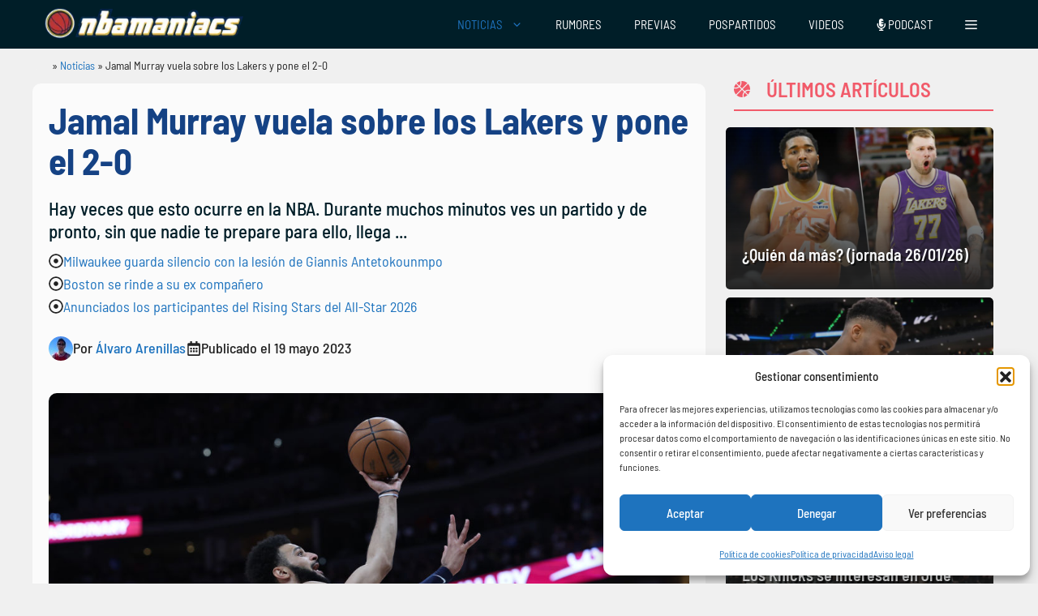

--- FILE ---
content_type: text/html; charset=UTF-8
request_url: https://www.nbamaniacs.com/noticias/jamal-murray-vuela-sobre-los-lakers-y-pone-el-2-0/
body_size: 37254
content:
<!DOCTYPE html>
<html lang="es" prefix="og: https://ogp.me/ns#">
<head>
	<meta charset="UTF-8">
		<style>img:is([sizes="auto" i], [sizes^="auto," i]) { contain-intrinsic-size: 3000px 1500px }</style>
	<meta name="uri-translation" content="on" /><meta name="viewport" content="width=device-width, initial-scale=1">
<!-- Optimización en motores de búsqueda por Rank Math PRO -  https://rankmath.com/ -->
<title>Jamal Murray vuela sobre los Lakers y pone el 2-0</title>
<meta name="description" content="Hay veces que esto ocurre en la NBA. Durante muchos minutos ves un partido y de pronto, sin que nadie te prepare para ello, llega un chico que parecía"/>
<meta name="robots" content="follow, index, max-snippet:-1, max-video-preview:-1, max-image-preview:large"/>
<link rel="canonical" href="https://www.nbamaniacs.com/noticias/jamal-murray-vuela-sobre-los-lakers-y-pone-el-2-0/" />
<meta property="og:locale" content="es_ES" />
<meta property="og:type" content="article" />
<meta property="og:title" content="Jamal Murray vuela sobre los Lakers y pone el 2-0" />
<meta property="og:description" content="Hay veces que esto ocurre en la NBA. Durante muchos minutos ves un partido y de pronto, sin que nadie te prepare para ello, llega un chico que parecía" />
<meta property="og:url" content="https://www.nbamaniacs.com/noticias/jamal-murray-vuela-sobre-los-lakers-y-pone-el-2-0/" />
<meta property="og:site_name" content="nbamaniacs" />
<meta property="article:publisher" content="https://www.facebook.com/nbamaniacs" />
<meta property="article:tag" content="Anthony Davis" />
<meta property="article:tag" content="Denver Nuggets" />
<meta property="article:tag" content="Jamal Murray" />
<meta property="article:tag" content="LeBron James" />
<meta property="article:tag" content="Los Angeles Lakers" />
<meta property="article:tag" content="Nikola Jokić" />
<meta property="article:section" content="Noticias" />
<meta property="og:updated_time" content="2023-05-19T08:36:50+02:00" />
<meta property="og:image" content="https://www.nbamaniacs.com/wp-content/uploads/2023/05/GettyImages-1491399539.jpg" />
<meta property="og:image:secure_url" content="https://www.nbamaniacs.com/wp-content/uploads/2023/05/GettyImages-1491399539.jpg" />
<meta property="og:image:width" content="1024" />
<meta property="og:image:height" content="732" />
<meta property="og:image:alt" content="Jamal Murray vuela sobre los Lakers y pone el 2-0" />
<meta property="og:image:type" content="image/jpeg" />
<meta property="article:published_time" content="2023-05-19T07:45:00+02:00" />
<meta property="article:modified_time" content="2023-05-19T08:36:50+02:00" />
<meta name="twitter:card" content="summary_large_image" />
<meta name="twitter:title" content="Jamal Murray vuela sobre los Lakers y pone el 2-0" />
<meta name="twitter:description" content="Hay veces que esto ocurre en la NBA. Durante muchos minutos ves un partido y de pronto, sin que nadie te prepare para ello, llega un chico que parecía" />
<meta name="twitter:site" content="@nbamaniacs" />
<meta name="twitter:creator" content="@Alvaro_AM_85" />
<meta name="twitter:image" content="https://www.nbamaniacs.com/wp-content/uploads/2023/05/GettyImages-1491399539.jpg" />
<meta name="twitter:label1" content="Escrito por" />
<meta name="twitter:data1" content="Álvaro Arenillas" />
<meta name="twitter:label2" content="Tiempo de lectura" />
<meta name="twitter:data2" content="2 minutos" />
<script type="application/ld+json" class="rank-math-schema-pro">{"@context":"https://schema.org","@graph":[{"@type":["Person","Organization"],"@id":"https://www.nbamaniacs.com/#person","name":"nbamaniacs","sameAs":["https://www.facebook.com/nbamaniacs","https://twitter.com/nbamaniacs","https://news.google.com/publications/CAAiEM6DXYavjuaAk2BWIUrxdNoqFAgKIhDOg12Gr47mgJNgViFK8XTa","https://muckrack.com/media-outlet/nbamaniacs","https://open.spotify.com/show/2ZPCpUy8WRuVacPkZU62H4","https://www.instagram.com/nbamaniacs/","https://podcasts.apple.com/ar/podcast/el-podcast-de-nbamaniacs/id1454350906"],"logo":{"@type":"ImageObject","@id":"https://www.nbamaniacs.com/#logo","url":"https://nbamaniacs.com/wp-content/uploads/2024/10/nba-logo.png","contentUrl":"https://nbamaniacs.com/wp-content/uploads/2024/10/nba-logo.png","caption":"nbamaniacs","inLanguage":"es","width":"535","height":"87"},"image":{"@type":"ImageObject","@id":"https://www.nbamaniacs.com/#logo","url":"https://nbamaniacs.com/wp-content/uploads/2024/10/nba-logo.png","contentUrl":"https://nbamaniacs.com/wp-content/uploads/2024/10/nba-logo.png","caption":"nbamaniacs","inLanguage":"es","width":"535","height":"87"}},{"@type":"WebSite","@id":"https://www.nbamaniacs.com/#website","url":"https://www.nbamaniacs.com","name":"nbamaniacs","publisher":{"@id":"https://www.nbamaniacs.com/#person"},"inLanguage":"es"},{"@type":"ImageObject","@id":"https://www.nbamaniacs.com/wp-content/uploads/2023/05/GettyImages-1491399539.jpg","url":"https://www.nbamaniacs.com/wp-content/uploads/2023/05/GettyImages-1491399539.jpg","width":"1024","height":"732","inLanguage":"es"},{"@type":"BreadcrumbList","@id":"https://www.nbamaniacs.com/noticias/jamal-murray-vuela-sobre-los-lakers-y-pone-el-2-0/#breadcrumb","itemListElement":[{"@type":"ListItem","position":"1","item":{"@id":"https://www.nbamaniacs.com","name":"NBAManiacs"}},{"@type":"ListItem","position":"2","item":{"@id":"https://www.nbamaniacs.com/noticias/","name":"Noticias"}},{"@type":"ListItem","position":"3","item":{"@id":"https://www.nbamaniacs.com/noticias/jamal-murray-vuela-sobre-los-lakers-y-pone-el-2-0/","name":"Jamal Murray vuela sobre los Lakers y pone el 2-0"}}]},{"@type":"WebPage","@id":"https://www.nbamaniacs.com/noticias/jamal-murray-vuela-sobre-los-lakers-y-pone-el-2-0/#webpage","url":"https://www.nbamaniacs.com/noticias/jamal-murray-vuela-sobre-los-lakers-y-pone-el-2-0/","name":"Jamal Murray vuela sobre los Lakers y pone el 2-0","datePublished":"2023-05-19T07:45:00+02:00","dateModified":"2023-05-19T08:36:50+02:00","isPartOf":{"@id":"https://www.nbamaniacs.com/#website"},"primaryImageOfPage":{"@id":"https://www.nbamaniacs.com/wp-content/uploads/2023/05/GettyImages-1491399539.jpg"},"inLanguage":"es","breadcrumb":{"@id":"https://www.nbamaniacs.com/noticias/jamal-murray-vuela-sobre-los-lakers-y-pone-el-2-0/#breadcrumb"}},{"@type":"Person","@id":"https://www.nbamaniacs.com/autor/alvaro/","name":"\u00c1lvaro Arenillas","url":"https://www.nbamaniacs.com/autor/alvaro/","image":{"@type":"ImageObject","@id":"https://secure.gravatar.com/avatar/874d79ad49196ab86417fb86a5210edc384c68a49903c8022f1a8a7fcbef12b7?s=96&amp;d=retro&amp;r=g","url":"https://secure.gravatar.com/avatar/874d79ad49196ab86417fb86a5210edc384c68a49903c8022f1a8a7fcbef12b7?s=96&amp;d=retro&amp;r=g","caption":"\u00c1lvaro Arenillas","inLanguage":"es"},"sameAs":["https://twitter.com/Alvaro_AM_85"]},{"@type":"NewsArticle","headline":"Jamal Murray vuela sobre los Lakers y pone el 2-0","datePublished":"2023-05-19T07:45:00+02:00","dateModified":"2023-05-19T08:36:50+02:00","author":{"@id":"https://www.nbamaniacs.com/autor/alvaro/","name":"\u00c1lvaro Arenillas"},"publisher":{"@id":"https://www.nbamaniacs.com/#person"},"description":"Hay veces que esto ocurre en la NBA. Durante muchos minutos ves un partido y de pronto, sin que nadie te prepare para ello, llega un chico que parec\u00eda","copyrightYear":"2023","copyrightHolder":{"@id":"https://www.nbamaniacs.com/#person"},"name":"Jamal Murray vuela sobre los Lakers y pone el 2-0","@id":"https://www.nbamaniacs.com/noticias/jamal-murray-vuela-sobre-los-lakers-y-pone-el-2-0/#richSnippet","isPartOf":{"@id":"https://www.nbamaniacs.com/noticias/jamal-murray-vuela-sobre-los-lakers-y-pone-el-2-0/#webpage"},"image":{"@id":"https://www.nbamaniacs.com/wp-content/uploads/2023/05/GettyImages-1491399539.jpg"},"inLanguage":"es","mainEntityOfPage":{"@id":"https://www.nbamaniacs.com/noticias/jamal-murray-vuela-sobre-los-lakers-y-pone-el-2-0/#webpage"}}]}</script>
<!-- /Plugin Rank Math WordPress SEO -->

<link rel='dns-prefetch' href='//www.nbamaniacs.com' />
<link rel='dns-prefetch' href='//use.fontawesome.com' />


<link rel="alternate" type="application/rss+xml" title="NBAManiacs &raquo; Feed" href="https://www.nbamaniacs.com/feed/" />
<link rel="alternate" type="application/rss+xml" title="NBAManiacs &raquo; Feed de los comentarios" href="https://www.nbamaniacs.com/comments/feed/" />
<link rel="alternate" type="application/rss+xml" title="NBAManiacs &raquo; Comentario Jamal Murray vuela sobre los Lakers y pone el 2-0 del feed" href="https://www.nbamaniacs.com/noticias/jamal-murray-vuela-sobre-los-lakers-y-pone-el-2-0/feed/" />
<style id='wp-emoji-styles-inline-css'>

	img.wp-smiley, img.emoji {
		display: inline !important;
		border: none !important;
		box-shadow: none !important;
		height: 1em !important;
		width: 1em !important;
		margin: 0 0.07em !important;
		vertical-align: -0.1em !important;
		background: none !important;
		padding: 0 !important;
	}
</style>
<link rel='stylesheet' id='wp-block-library-css' href='https://www.nbamaniacs.com/wp-includes/css/dist/block-library/style.min.css?ver=6.8.3' media='all' />
<style id='classic-theme-styles-inline-css'>
/*! This file is auto-generated */
.wp-block-button__link{color:#fff;background-color:#32373c;border-radius:9999px;box-shadow:none;text-decoration:none;padding:calc(.667em + 2px) calc(1.333em + 2px);font-size:1.125em}.wp-block-file__button{background:#32373c;color:#fff;text-decoration:none}
</style>
<link data-minify="1" rel='stylesheet' id='ultimate_blocks-cgb-style-css-css' href='https://www.nbamaniacs.com/wp-content/cache/min/1/wp-content/plugins/ultimate-blocks/dist/blocks.style.build.css?ver=1769173860' media='all' />
<style id='font-awesome-svg-styles-default-inline-css'>
.svg-inline--fa {
  display: inline-block;
  height: 1em;
  overflow: visible;
  vertical-align: -.125em;
}
</style>
<link data-minify="1" rel='stylesheet' id='font-awesome-svg-styles-css' href='https://www.nbamaniacs.com/wp-content/cache/min/1/wp-content/uploads/font-awesome/v6.6.0/css/svg-with-js.css?ver=1769173860' media='all' />
<style id='font-awesome-svg-styles-inline-css'>
   .wp-block-font-awesome-icon svg::before,
   .wp-rich-text-font-awesome-icon svg::before {content: unset;}
</style>
<style id='global-styles-inline-css'>
:root{--wp--preset--aspect-ratio--square: 1;--wp--preset--aspect-ratio--4-3: 4/3;--wp--preset--aspect-ratio--3-4: 3/4;--wp--preset--aspect-ratio--3-2: 3/2;--wp--preset--aspect-ratio--2-3: 2/3;--wp--preset--aspect-ratio--16-9: 16/9;--wp--preset--aspect-ratio--9-16: 9/16;--wp--preset--color--black: #000000;--wp--preset--color--cyan-bluish-gray: #abb8c3;--wp--preset--color--white: #ffffff;--wp--preset--color--pale-pink: #f78da7;--wp--preset--color--vivid-red: #cf2e2e;--wp--preset--color--luminous-vivid-orange: #ff6900;--wp--preset--color--luminous-vivid-amber: #fcb900;--wp--preset--color--light-green-cyan: #7bdcb5;--wp--preset--color--vivid-green-cyan: #00d084;--wp--preset--color--pale-cyan-blue: #8ed1fc;--wp--preset--color--vivid-cyan-blue: #0693e3;--wp--preset--color--vivid-purple: #9b51e0;--wp--preset--color--contrast: var(--contrast);--wp--preset--color--contrast-2: var(--contrast-2);--wp--preset--color--contrast-3: var(--contrast-3);--wp--preset--color--base: var(--base);--wp--preset--color--base-2: var(--base-2);--wp--preset--color--base-3: var(--base-3);--wp--preset--color--accent: var(--accent);--wp--preset--color--hellotickets: var(--hellotickets);--wp--preset--color--hellotickets-link: var(--hellotickets-link);--wp--preset--color--hellotickets-visited: var(--hellotickets-visited);--wp--preset--gradient--vivid-cyan-blue-to-vivid-purple: linear-gradient(135deg,rgba(6,147,227,1) 0%,rgb(155,81,224) 100%);--wp--preset--gradient--light-green-cyan-to-vivid-green-cyan: linear-gradient(135deg,rgb(122,220,180) 0%,rgb(0,208,130) 100%);--wp--preset--gradient--luminous-vivid-amber-to-luminous-vivid-orange: linear-gradient(135deg,rgba(252,185,0,1) 0%,rgba(255,105,0,1) 100%);--wp--preset--gradient--luminous-vivid-orange-to-vivid-red: linear-gradient(135deg,rgba(255,105,0,1) 0%,rgb(207,46,46) 100%);--wp--preset--gradient--very-light-gray-to-cyan-bluish-gray: linear-gradient(135deg,rgb(238,238,238) 0%,rgb(169,184,195) 100%);--wp--preset--gradient--cool-to-warm-spectrum: linear-gradient(135deg,rgb(74,234,220) 0%,rgb(151,120,209) 20%,rgb(207,42,186) 40%,rgb(238,44,130) 60%,rgb(251,105,98) 80%,rgb(254,248,76) 100%);--wp--preset--gradient--blush-light-purple: linear-gradient(135deg,rgb(255,206,236) 0%,rgb(152,150,240) 100%);--wp--preset--gradient--blush-bordeaux: linear-gradient(135deg,rgb(254,205,165) 0%,rgb(254,45,45) 50%,rgb(107,0,62) 100%);--wp--preset--gradient--luminous-dusk: linear-gradient(135deg,rgb(255,203,112) 0%,rgb(199,81,192) 50%,rgb(65,88,208) 100%);--wp--preset--gradient--pale-ocean: linear-gradient(135deg,rgb(255,245,203) 0%,rgb(182,227,212) 50%,rgb(51,167,181) 100%);--wp--preset--gradient--electric-grass: linear-gradient(135deg,rgb(202,248,128) 0%,rgb(113,206,126) 100%);--wp--preset--gradient--midnight: linear-gradient(135deg,rgb(2,3,129) 0%,rgb(40,116,252) 100%);--wp--preset--font-size--small: 13px;--wp--preset--font-size--medium: 20px;--wp--preset--font-size--large: 36px;--wp--preset--font-size--x-large: 42px;--wp--preset--spacing--20: 0.44rem;--wp--preset--spacing--30: 0.67rem;--wp--preset--spacing--40: 1rem;--wp--preset--spacing--50: 1.5rem;--wp--preset--spacing--60: 2.25rem;--wp--preset--spacing--70: 3.38rem;--wp--preset--spacing--80: 5.06rem;--wp--preset--shadow--natural: 6px 6px 9px rgba(0, 0, 0, 0.2);--wp--preset--shadow--deep: 12px 12px 50px rgba(0, 0, 0, 0.4);--wp--preset--shadow--sharp: 6px 6px 0px rgba(0, 0, 0, 0.2);--wp--preset--shadow--outlined: 6px 6px 0px -3px rgba(255, 255, 255, 1), 6px 6px rgba(0, 0, 0, 1);--wp--preset--shadow--crisp: 6px 6px 0px rgba(0, 0, 0, 1);}:where(.is-layout-flex){gap: 0.5em;}:where(.is-layout-grid){gap: 0.5em;}body .is-layout-flex{display: flex;}.is-layout-flex{flex-wrap: wrap;align-items: center;}.is-layout-flex > :is(*, div){margin: 0;}body .is-layout-grid{display: grid;}.is-layout-grid > :is(*, div){margin: 0;}:where(.wp-block-columns.is-layout-flex){gap: 2em;}:where(.wp-block-columns.is-layout-grid){gap: 2em;}:where(.wp-block-post-template.is-layout-flex){gap: 1.25em;}:where(.wp-block-post-template.is-layout-grid){gap: 1.25em;}.has-black-color{color: var(--wp--preset--color--black) !important;}.has-cyan-bluish-gray-color{color: var(--wp--preset--color--cyan-bluish-gray) !important;}.has-white-color{color: var(--wp--preset--color--white) !important;}.has-pale-pink-color{color: var(--wp--preset--color--pale-pink) !important;}.has-vivid-red-color{color: var(--wp--preset--color--vivid-red) !important;}.has-luminous-vivid-orange-color{color: var(--wp--preset--color--luminous-vivid-orange) !important;}.has-luminous-vivid-amber-color{color: var(--wp--preset--color--luminous-vivid-amber) !important;}.has-light-green-cyan-color{color: var(--wp--preset--color--light-green-cyan) !important;}.has-vivid-green-cyan-color{color: var(--wp--preset--color--vivid-green-cyan) !important;}.has-pale-cyan-blue-color{color: var(--wp--preset--color--pale-cyan-blue) !important;}.has-vivid-cyan-blue-color{color: var(--wp--preset--color--vivid-cyan-blue) !important;}.has-vivid-purple-color{color: var(--wp--preset--color--vivid-purple) !important;}.has-black-background-color{background-color: var(--wp--preset--color--black) !important;}.has-cyan-bluish-gray-background-color{background-color: var(--wp--preset--color--cyan-bluish-gray) !important;}.has-white-background-color{background-color: var(--wp--preset--color--white) !important;}.has-pale-pink-background-color{background-color: var(--wp--preset--color--pale-pink) !important;}.has-vivid-red-background-color{background-color: var(--wp--preset--color--vivid-red) !important;}.has-luminous-vivid-orange-background-color{background-color: var(--wp--preset--color--luminous-vivid-orange) !important;}.has-luminous-vivid-amber-background-color{background-color: var(--wp--preset--color--luminous-vivid-amber) !important;}.has-light-green-cyan-background-color{background-color: var(--wp--preset--color--light-green-cyan) !important;}.has-vivid-green-cyan-background-color{background-color: var(--wp--preset--color--vivid-green-cyan) !important;}.has-pale-cyan-blue-background-color{background-color: var(--wp--preset--color--pale-cyan-blue) !important;}.has-vivid-cyan-blue-background-color{background-color: var(--wp--preset--color--vivid-cyan-blue) !important;}.has-vivid-purple-background-color{background-color: var(--wp--preset--color--vivid-purple) !important;}.has-black-border-color{border-color: var(--wp--preset--color--black) !important;}.has-cyan-bluish-gray-border-color{border-color: var(--wp--preset--color--cyan-bluish-gray) !important;}.has-white-border-color{border-color: var(--wp--preset--color--white) !important;}.has-pale-pink-border-color{border-color: var(--wp--preset--color--pale-pink) !important;}.has-vivid-red-border-color{border-color: var(--wp--preset--color--vivid-red) !important;}.has-luminous-vivid-orange-border-color{border-color: var(--wp--preset--color--luminous-vivid-orange) !important;}.has-luminous-vivid-amber-border-color{border-color: var(--wp--preset--color--luminous-vivid-amber) !important;}.has-light-green-cyan-border-color{border-color: var(--wp--preset--color--light-green-cyan) !important;}.has-vivid-green-cyan-border-color{border-color: var(--wp--preset--color--vivid-green-cyan) !important;}.has-pale-cyan-blue-border-color{border-color: var(--wp--preset--color--pale-cyan-blue) !important;}.has-vivid-cyan-blue-border-color{border-color: var(--wp--preset--color--vivid-cyan-blue) !important;}.has-vivid-purple-border-color{border-color: var(--wp--preset--color--vivid-purple) !important;}.has-vivid-cyan-blue-to-vivid-purple-gradient-background{background: var(--wp--preset--gradient--vivid-cyan-blue-to-vivid-purple) !important;}.has-light-green-cyan-to-vivid-green-cyan-gradient-background{background: var(--wp--preset--gradient--light-green-cyan-to-vivid-green-cyan) !important;}.has-luminous-vivid-amber-to-luminous-vivid-orange-gradient-background{background: var(--wp--preset--gradient--luminous-vivid-amber-to-luminous-vivid-orange) !important;}.has-luminous-vivid-orange-to-vivid-red-gradient-background{background: var(--wp--preset--gradient--luminous-vivid-orange-to-vivid-red) !important;}.has-very-light-gray-to-cyan-bluish-gray-gradient-background{background: var(--wp--preset--gradient--very-light-gray-to-cyan-bluish-gray) !important;}.has-cool-to-warm-spectrum-gradient-background{background: var(--wp--preset--gradient--cool-to-warm-spectrum) !important;}.has-blush-light-purple-gradient-background{background: var(--wp--preset--gradient--blush-light-purple) !important;}.has-blush-bordeaux-gradient-background{background: var(--wp--preset--gradient--blush-bordeaux) !important;}.has-luminous-dusk-gradient-background{background: var(--wp--preset--gradient--luminous-dusk) !important;}.has-pale-ocean-gradient-background{background: var(--wp--preset--gradient--pale-ocean) !important;}.has-electric-grass-gradient-background{background: var(--wp--preset--gradient--electric-grass) !important;}.has-midnight-gradient-background{background: var(--wp--preset--gradient--midnight) !important;}.has-small-font-size{font-size: var(--wp--preset--font-size--small) !important;}.has-medium-font-size{font-size: var(--wp--preset--font-size--medium) !important;}.has-large-font-size{font-size: var(--wp--preset--font-size--large) !important;}.has-x-large-font-size{font-size: var(--wp--preset--font-size--x-large) !important;}
:where(.wp-block-post-template.is-layout-flex){gap: 1.25em;}:where(.wp-block-post-template.is-layout-grid){gap: 1.25em;}
:where(.wp-block-columns.is-layout-flex){gap: 2em;}:where(.wp-block-columns.is-layout-grid){gap: 2em;}
:root :where(.wp-block-pullquote){font-size: 1.5em;line-height: 1.6;}
</style>
<link data-minify="1" rel='stylesheet' id='nbami_style-css' href='https://www.nbamaniacs.com/wp-content/cache/min/1/wp-content/plugins/nba-memberful-integration/assets/nbami.css?ver=1769173860' media='all' />
<link data-minify="1" rel='stylesheet' id='style-top-list-default-css' href='https://www.nbamaniacs.com/wp-content/cache/min/1/wp-content/plugins/top-list-v2/css/style-nbamaniacs.css?ver=1769173860' media='all' />
<link rel='stylesheet' id='RMFA-css' href='https://www.nbamaniacs.com/wp-content/plugins/turn-rank-math-faq-block-to-accordion/assets/css/style.min.css?ver=1.1.0' media='all' />
<link data-minify="1" rel='stylesheet' id='ub-extension-style-css-css' href='https://www.nbamaniacs.com/wp-content/cache/min/1/wp-content/plugins/ultimate-blocks/src/extensions/style.css?ver=1769173860' media='all' />
<link rel='stylesheet' id='cmplz-general-css' href='https://www.nbamaniacs.com/wp-content/plugins/complianz-gdpr/assets/css/cookieblocker.min.css?ver=1762280153' media='all' />
<link rel='stylesheet' id='generate-comments-css' href='https://www.nbamaniacs.com/wp-content/themes/generatepress/assets/css/components/comments.min.css?ver=3.5.1' media='all' />
<link rel='stylesheet' id='generate-widget-areas-css' href='https://www.nbamaniacs.com/wp-content/themes/generatepress/assets/css/components/widget-areas.min.css?ver=3.5.1' media='all' />
<link rel='stylesheet' id='generate-style-css' href='https://www.nbamaniacs.com/wp-content/themes/generatepress/assets/css/main.min.css?ver=3.5.1' media='all' />
<style id='generate-style-inline-css'>
@media (max-width:768px){}
body{background-color:var(--base);color:var(--contrast);}a{color:var(--accent);}a{text-decoration:underline;}.entry-title a, .site-branding a, a.button, .wp-block-button__link, .main-navigation a{text-decoration:none;}a:hover, a:focus, a:active{color:#001E28;}.wp-block-group__inner-container{max-width:1200px;margin-left:auto;margin-right:auto;}.site-header .header-image{width:300px;}.generate-back-to-top{font-size:20px;border-radius:3px;position:fixed;bottom:30px;right:30px;line-height:40px;width:40px;text-align:center;z-index:10;transition:opacity 300ms ease-in-out;opacity:0.1;transform:translateY(1000px);}.generate-back-to-top__show{opacity:1;transform:translateY(0);}:root{--contrast:#222222;--contrast-2:#575760;--contrast-3:#b2b2be;--base:#f0f0f0;--base-2:#f7f8f9;--base-3:#ffffff;--accent:#1e73be;--hellotickets:#ffffff;--hellotickets-link:#ffffff;--hellotickets-visited:#ffffff;}:root .has-contrast-color{color:var(--contrast);}:root .has-contrast-background-color{background-color:var(--contrast);}:root .has-contrast-2-color{color:var(--contrast-2);}:root .has-contrast-2-background-color{background-color:var(--contrast-2);}:root .has-contrast-3-color{color:var(--contrast-3);}:root .has-contrast-3-background-color{background-color:var(--contrast-3);}:root .has-base-color{color:var(--base);}:root .has-base-background-color{background-color:var(--base);}:root .has-base-2-color{color:var(--base-2);}:root .has-base-2-background-color{background-color:var(--base-2);}:root .has-base-3-color{color:var(--base-3);}:root .has-base-3-background-color{background-color:var(--base-3);}:root .has-accent-color{color:var(--accent);}:root .has-accent-background-color{background-color:var(--accent);}:root .has-hellotickets-color{color:var(--hellotickets);}:root .has-hellotickets-background-color{background-color:var(--hellotickets);}:root .has-hellotickets-link-color{color:var(--hellotickets-link);}:root .has-hellotickets-link-background-color{background-color:var(--hellotickets-link);}:root .has-hellotickets-visited-color{color:var(--hellotickets-visited);}:root .has-hellotickets-visited-background-color{background-color:var(--hellotickets-visited);}body, button, input, select, textarea{font-family:Barlow Semi Condensed, sans-serif;font-weight:400;font-size:20px;}.main-navigation a, .main-navigation .menu-toggle, .main-navigation .menu-bar-items{font-family:Barlow Semi Condensed, sans-serif;font-weight:normal;font-size:15px;}h1{font-family:Barlow Semi Condensed, sans-serif;font-weight:700;}.main-navigation .main-nav ul ul li a{font-family:Barlow Semi Condensed, sans-serif;font-weight:normal;font-size:15px;}h2.entry-title{font-family:Barlow Semi Condensed, sans-serif;font-weight:bold;}h2{font-family:Barlow Semi Condensed, sans-serif;font-weight:bold;}h3{font-family:Barlow Semi Condensed, sans-serif;font-weight:bold;}h4{font-family:Barlow Semi Condensed, sans-serif;font-weight:bold;}.top-bar{background-color:var(--base-2);color:#ffffff;}.top-bar a{color:#ffffff;}.top-bar a:hover{color:#303030;}.site-header{background-color:var(--contrast);}.main-title a,.main-title a:hover{color:#000000;}.site-description{color:var(--contrast-2);}.main-navigation,.main-navigation ul ul{background-color:#001E28;}.main-navigation .main-nav ul li a, .main-navigation .menu-toggle, .main-navigation .menu-bar-items{color:#FFFFFF;}.main-navigation .main-nav ul li:not([class*="current-menu-"]):hover > a, .main-navigation .main-nav ul li:not([class*="current-menu-"]):focus > a, .main-navigation .main-nav ul li.sfHover:not([class*="current-menu-"]) > a, .main-navigation .menu-bar-item:hover > a, .main-navigation .menu-bar-item.sfHover > a{color:var(--accent);}button.menu-toggle:hover,button.menu-toggle:focus{color:#FFFFFF;}.main-navigation .main-nav ul li[class*="current-menu-"] > a{color:var(--accent);}.navigation-search input[type="search"],.navigation-search input[type="search"]:active, .navigation-search input[type="search"]:focus, .main-navigation .main-nav ul li.search-item.active > a, .main-navigation .menu-bar-items .search-item.active > a{color:var(--accent);}.main-navigation ul ul{background-color:#001E28;}.main-navigation .main-nav ul ul li a{color:#FFFFFF;}.separate-containers .inside-article, .separate-containers .comments-area, .separate-containers .page-header, .one-container .container, .separate-containers .paging-navigation, .inside-page-header{background-color:#fbfbfb;}.entry-title a{color:#000000;}.entry-title a:hover{color:#000000;}.entry-meta{color:#595959;}.entry-meta a{color:#595959;}.entry-meta a:hover{color:#222222;}h2{color:#222222;}.sidebar .widget{background-color:#f4f6f7;}.footer-widgets{background-color:var(--base-3);}.site-info{background-color:var(--base-3);}input[type="text"],input[type="email"],input[type="url"],input[type="password"],input[type="search"],input[type="tel"],input[type="number"],textarea,select{color:var(--contrast);background-color:#fafafa;border-color:#cccccc;}input[type="text"]:focus,input[type="email"]:focus,input[type="url"]:focus,input[type="password"]:focus,input[type="search"]:focus,input[type="tel"]:focus,input[type="number"]:focus,textarea:focus,select:focus{color:var(--contrast);background-color:#ffffff;border-color:#bfbfbf;}button,html input[type="button"],input[type="reset"],input[type="submit"],a.button,a.wp-block-button__link:not(.has-background){color:#ffffff;background-color:#b73832;}button:hover,html input[type="button"]:hover,input[type="reset"]:hover,input[type="submit"]:hover,a.button:hover,button:focus,html input[type="button"]:focus,input[type="reset"]:focus,input[type="submit"]:focus,a.button:focus,a.wp-block-button__link:not(.has-background):active,a.wp-block-button__link:not(.has-background):focus,a.wp-block-button__link:not(.has-background):hover{color:var(--base-3);background-color:var(--accent);}a.generate-back-to-top{background-color:#001E28;color:#ffffff;}a.generate-back-to-top:hover,a.generate-back-to-top:focus{background-color:var(--accent);color:#ffffff;}:root{--gp-search-modal-bg-color:var(--base-3);--gp-search-modal-text-color:var(--contrast);--gp-search-modal-overlay-bg-color:rgba(0,0,0,0.2);}@media (max-width: 768px){.main-navigation .menu-bar-item:hover > a, .main-navigation .menu-bar-item.sfHover > a{background:none;color:#FFFFFF;}}.inside-top-bar{padding:10px;}.inside-header{padding:20px 10px 20px 10px;}.nav-below-header .main-navigation .inside-navigation.grid-container, .nav-above-header .main-navigation .inside-navigation.grid-container{padding:0px 10px 0px 10px;}.separate-containers .inside-article, .separate-containers .comments-area, .separate-containers .page-header, .separate-containers .paging-navigation, .one-container .site-content, .inside-page-header{padding:15px;}.site-main .wp-block-group__inner-container{padding:15px;}.separate-containers .paging-navigation{padding-top:20px;padding-bottom:20px;}.entry-content .alignwide, body:not(.no-sidebar) .entry-content .alignfull{margin-left:-15px;width:calc(100% + 30px);max-width:calc(100% + 30px);}.one-container.right-sidebar .site-main,.one-container.both-right .site-main{margin-right:15px;}.one-container.left-sidebar .site-main,.one-container.both-left .site-main{margin-left:15px;}.one-container.both-sidebars .site-main{margin:0px 15px 0px 15px;}.one-container.archive .post:not(:last-child):not(.is-loop-template-item), .one-container.blog .post:not(:last-child):not(.is-loop-template-item){padding-bottom:15px;}.rtl .menu-item-has-children .dropdown-menu-toggle{padding-left:20px;}.rtl .main-navigation .main-nav ul li.menu-item-has-children > a{padding-right:20px;}@media (max-width:768px){.separate-containers .inside-article, .separate-containers .comments-area, .separate-containers .page-header, .separate-containers .paging-navigation, .one-container .site-content, .inside-page-header{padding:1px 20px 10px 20px;}.site-main .wp-block-group__inner-container{padding:1px 20px 10px 20px;}.inside-site-info{padding-right:10px;padding-left:10px;}.entry-content .alignwide, body:not(.no-sidebar) .entry-content .alignfull{margin-left:-20px;width:calc(100% + 40px);max-width:calc(100% + 40px);}.one-container .site-main .paging-navigation{margin-bottom:20px;}}/* End cached CSS */.is-right-sidebar{width:30%;}.is-left-sidebar{width:15%;}.site-content .content-area{width:70%;}@media (max-width: 768px){.main-navigation .menu-toggle,.sidebar-nav-mobile:not(#sticky-placeholder){display:block;}.main-navigation ul,.gen-sidebar-nav,.main-navigation:not(.slideout-navigation):not(.toggled) .main-nav > ul,.has-inline-mobile-toggle #site-navigation .inside-navigation > *:not(.navigation-search):not(.main-nav){display:none;}.nav-align-right .inside-navigation,.nav-align-center .inside-navigation{justify-content:space-between;}}
.dynamic-author-image-rounded{border-radius:100%;}.dynamic-featured-image, .dynamic-author-image{vertical-align:middle;}.one-container.blog .dynamic-content-template:not(:last-child), .one-container.archive .dynamic-content-template:not(:last-child){padding-bottom:0px;}.dynamic-entry-excerpt > p:last-child{margin-bottom:0px;}
.main-navigation .main-nav ul li a,.menu-toggle,.main-navigation .menu-bar-item > a{transition: line-height 300ms ease}.main-navigation.toggled .main-nav > ul{background-color: #001E28}.sticky-enabled .gen-sidebar-nav.is_stuck .main-navigation {margin-bottom: 0px;}.sticky-enabled .gen-sidebar-nav.is_stuck {z-index: 500;}.sticky-enabled .main-navigation.is_stuck {box-shadow: 0 2px 2px -2px rgba(0, 0, 0, .2);}.navigation-stick:not(.gen-sidebar-nav) {left: 0;right: 0;width: 100% !important;}.nav-float-right .navigation-stick {width: 100% !important;left: 0;}.nav-float-right .navigation-stick .navigation-branding {margin-right: auto;}.main-navigation.has-sticky-branding:not(.grid-container) .inside-navigation:not(.grid-container) .navigation-branding{margin-left: 10px;}
@media (max-width: 768px){.main-navigation .menu-toggle,.main-navigation .mobile-bar-items a,.main-navigation .menu-bar-item > a{padding-left:10px;padding-right:10px;}.main-navigation .main-nav ul li a,.main-navigation .menu-toggle,.main-navigation .mobile-bar-items a,.main-navigation .menu-bar-item > a{line-height:50px;}.main-navigation .site-logo.navigation-logo img, .mobile-header-navigation .site-logo.mobile-header-logo img, .navigation-search input[type="search"]{height:50px;}}.post-image:not(:first-child), .page-content:not(:first-child), .entry-content:not(:first-child), .entry-summary:not(:first-child), footer.entry-meta{margin-top:0.5em;}.post-image-above-header .inside-article div.featured-image, .post-image-above-header .inside-article div.post-image{margin-bottom:0.5em;}@media (max-width: 1024px),(min-width:1025px){.main-navigation.sticky-navigation-transition .main-nav > ul > li > a,.sticky-navigation-transition .menu-toggle,.main-navigation.sticky-navigation-transition .menu-bar-item > a, .sticky-navigation-transition .navigation-branding .main-title{line-height:50px;}.main-navigation.sticky-navigation-transition .site-logo img, .main-navigation.sticky-navigation-transition .navigation-search input[type="search"], .main-navigation.sticky-navigation-transition .navigation-branding img{height:50px;}}.main-navigation.slideout-navigation .main-nav > ul > li > a{line-height:50px;}
</style>
<link data-minify="1" rel='stylesheet' id='generate-child-css' href='https://www.nbamaniacs.com/wp-content/cache/background-css/1/www.nbamaniacs.com/wp-content/cache/min/1/wp-content/themes/generatepress_child/style.css?ver=1769173860&wpr_t=1769513278' media='all' />
<link rel="stylesheet" href="https://www.nbamaniacs.com/wp-content/cache/fonts/1/google-fonts/css/6/b/0/d7515a0439ffb9832020e5771e12b.css" data-wpr-hosted-gf-parameters="family=Roboto%3A100%2C100italic%2C300%2C300italic%2Cregular%2Citalic%2C500%2C500italic%2C700%2C700italic%2C900%2C900italic%7CBarlow+Semi+Condensed%3A100%2C100italic%2C200%2C200italic%2C300%2C300italic%2Cregular%2Citalic%2C500%2C500italic%2C600%2C600italic%2C700%2C700italic%2C800%2C800italic%2C900%2C900italic&display=auto&ver=3.5.1"/>
<link data-minify="1" rel='stylesheet' id='font-awesome-official-css' href='https://www.nbamaniacs.com/wp-content/cache/min/1/releases/v6.6.0/css/all.css?ver=1769173860' media='all' crossorigin="anonymous" />
<style id='generateblocks-inline-css'>
.gb-container.gb-tabs__item:not(.gb-tabs__item-open){display:none;}.gb-container-925a2a1e{background-color:#001e28;}.gb-container-cbee1dca{max-width:1200px;padding:40px;margin-right:auto;margin-left:auto;background-color:#001e28;}.gb-container-cbee1dca:hover{background-color:#001e28;}.gb-container-4f4cf5cf{color:var(--base-3);}.gb-grid-wrapper > .gb-grid-column-4f4cf5cf{width:50%;}.gb-container-8d3b0714{display:flex;column-gap:10px;margin-bottom:60px;}.gb-container-04e24954{color:var(--base-3);}.gb-grid-wrapper > .gb-grid-column-04e24954{width:25%;}.gb-container-e638bac7{color:var(--base-3);}.gb-grid-wrapper > .gb-grid-column-e638bac7{width:25%;}.gb-container-68b619a0{display:flex;align-items:center;justify-content:space-between;column-gap:40px;color:var(--base-3);}.gb-container-26043e29{display:flex;column-gap:20px;}.gb-container-26ae55a2{background-color:#001e28;}.gb-container-a03c083f{max-width:1200px;margin-top:40px;margin-right:auto;margin-left:auto;}.gb-container-63934c65{height:100%;}.gb-grid-wrapper > .gb-grid-column-63934c65{width:33.33%;}.gb-container-525acc2f{padding:15px;border-radius:10px;}.gb-container-26d9cf9b{height:100%;min-height:200px;display:flex;flex-direction:column;justify-content:flex-end;position:relative;overflow-x:hidden;overflow-y:hidden;padding:20px;border-radius:5px;}.gb-container-26d9cf9b:before{content:"";background-image:var(--background-image);background-repeat:no-repeat;background-position:center center;background-size:cover;z-index:0;position:absolute;top:0;right:0;bottom:0;left:0;transition:inherit;border-radius:5px;pointer-events:none;}.gb-container-26d9cf9b:after{content:"";background-image:linear-gradient(180deg, rgba(255, 255, 255, 0), var(--contrast));z-index:0;position:absolute;top:0;right:0;bottom:0;left:0;pointer-events:none;}.gb-grid-wrapper > .gb-grid-column-26d9cf9b{width:100%;}.gb-container-f1fd27cc{max-width:1200px;z-index:1;position:relative;margin-left:ato;}.gb-container-ee72ab19{position:relative;overflow-x:hidden;overflow-y:hidden;text-align:left;padding:20px;margin-top:20px;margin-bottom:30px;border-radius:5px;background-image:linear-gradient(90deg, #012169, #012169);}.gb-container-ee72ab19:before{content:"";z-index:0;position:absolute;top:0;right:0;bottom:0;left:0;pointer-events:none;background-image:var(--wpr-bg-a2bdc8ea-5d3b-43b6-bfb0-e7484ae77cb9);background-position:right bottom;background-repeat:no-repeat;background-attachment:scroll;}.gb-container-ea2c3fec{height:100%;min-height:200px;display:flex;flex-direction:column;justify-content:flex-end;position:relative;overflow-x:hidden;overflow-y:hidden;padding:20px;border-radius:5px;}.gb-container-ea2c3fec:before{content:"";background-image:var(--background-image);background-repeat:no-repeat;background-position:center center;background-size:cover;z-index:0;position:absolute;top:0;right:0;bottom:0;left:0;transition:inherit;border-radius:5px;pointer-events:none;}.gb-container-ea2c3fec:after{content:"";background-image:linear-gradient(180deg, rgba(255, 255, 255, 0), var(--contrast));z-index:0;position:absolute;top:0;right:0;bottom:0;left:0;pointer-events:none;}.gb-grid-wrapper > .gb-grid-column-ea2c3fec{width:100%;}.gb-container-40258d0e{max-width:1200px;z-index:1;position:relative;margin-left:ato;}.gb-container-3c9826f4{height:100%;text-align:left;border-top-right-radius:5px;}.gb-grid-wrapper > .gb-grid-column-15fece8e{width:100%;}.gb-container-a6b27bbc{display:flex;align-items:center;column-gap:10px;margin-top:20px;margin-bottom:0px;}.gb-container-58fb7d57{min-height:13px;flex-basis:1px;background-color:var(u002du002dcontrast-4);}.gb-grid-wrapper-51f71b20{display:flex;flex-wrap:wrap;row-gap:40px;margin-left:-60px;}.gb-grid-wrapper-51f71b20 > .gb-grid-column{box-sizing:border-box;padding-left:60px;}.gb-grid-wrapper-ad3e3527{display:flex;flex-wrap:wrap;margin-left:-20px;}.gb-grid-wrapper-ad3e3527 > .gb-grid-column{box-sizing:border-box;padding-left:20px;}.gb-grid-wrapper-ed93db81{display:flex;flex-wrap:wrap;margin-left:-10px;}.gb-grid-wrapper-ed93db81 > .gb-grid-column{box-sizing:border-box;padding-left:10px;padding-bottom:10px;}.gb-grid-wrapper-85d899ff{display:flex;flex-wrap:wrap;margin-left:-10px;}.gb-grid-wrapper-85d899ff > .gb-grid-column{box-sizing:border-box;padding-left:10px;padding-bottom:10px;}.gb-grid-wrapper-5b3bd7e5{display:flex;flex-wrap:wrap;}.gb-grid-wrapper-5b3bd7e5 > .gb-grid-column{box-sizing:border-box;}p.gb-headline-e29c0825{font-size:15px;margin-top:10px;margin-bottom:0px;color:var(--base-3);}p.gb-headline-529b3704{font-size:20px;font-weight:700;text-transform:uppercase;padding-top:25px;color:var(--contrast-4);}p.gb-headline-3e937023{font-size:20px;font-weight:700;text-transform:uppercase;color:var(--contrast-4);}p.gb-headline-3f1b1c14{font-size:15px;margin-bottom:10px;color:var(--contrast-4);}p.gb-headline-3f1b1c14 a{color:var(--contrast-5);}p.gb-headline-3f1b1c14 a:hover{color:var(--base);}p.gb-headline-6500416f{font-size:15px;margin-bottom:10px;color:var(--contrast-4);}p.gb-headline-6500416f a{color:var(--contrast-5);}p.gb-headline-6500416f a:hover{color:var(--base);}p.gb-headline-86bfcc6a{font-size:15px;margin-bottom:10px;color:var(--base-3);}p.gb-headline-86bfcc6a a{color:var(--contrast-5);}p.gb-headline-86bfcc6a a:hover{color:var(--base);}p.gb-headline-f9d791fe{font-size:15px;margin-bottom:10px;color:var(--contrast-4);}p.gb-headline-f9d791fe a{color:var(--contrast-5);}p.gb-headline-f9d791fe a:hover{color:var(--base);}p.gb-headline-463be73e{font-size:15px;margin-bottom:10px;color:var(--contrast-4);}p.gb-headline-463be73e a{color:var(--contrast-5);}p.gb-headline-463be73e a:hover{color:var(--base);}p.gb-headline-8070773c{font-size:15px;margin-bottom:10px;color:var(--contrast-4);}p.gb-headline-8070773c a{color:var(--contrast-5);}p.gb-headline-8070773c a:hover{color:var(--base);}p.gb-headline-7932836e{font-size:15px;margin-bottom:10px;color:var(--contrast-4);}p.gb-headline-7932836e a{color:var(--contrast-5);}p.gb-headline-7932836e a:hover{color:var(--base);}p.gb-headline-31616d30{font-size:20px;font-weight:700;text-transform:uppercase;color:var(--contrast-4);}p.gb-headline-52364384{font-size:15px;margin-bottom:10px;color:var(--contrast-4);}p.gb-headline-52364384 a{color:var(--contrast-5);}p.gb-headline-52364384 a:hover{color:var(--base);}p.gb-headline-38689f85{font-size:15px;margin-bottom:10px;color:var(--contrast-4);}p.gb-headline-38689f85 a{color:var(--contrast-5);}p.gb-headline-38689f85 a:hover{color:var(--base);}p.gb-headline-1c07fbdb{font-size:15px;margin-bottom:10px;color:var(--contrast-4);}p.gb-headline-1c07fbdb a{color:var(--contrast-5);}p.gb-headline-1c07fbdb a:hover{color:var(--base);}p.gb-headline-e5aecf01{font-size:15px;margin-bottom:10px;color:var(--contrast-4);}p.gb-headline-e5aecf01 a{color:var(--contrast-5);}p.gb-headline-e5aecf01 a:hover{color:var(--base);}p.gb-headline-ff8cf5c3{font-size:15px;margin-bottom:10px;color:var(--contrast-4);}p.gb-headline-ff8cf5c3 a{color:var(--contrast-5);}p.gb-headline-ff8cf5c3 a:hover{color:var(--base);}p.gb-headline-1d35233d{font-size:15px;margin-bottom:10px;color:var(--contrast-4);}p.gb-headline-1d35233d a{color:var(--contrast-5);}p.gb-headline-1d35233d a:hover{color:var(--base);}p.gb-headline-368a465b{font-size:14px;margin-bottom:0px;color:var(--contrast-4);}p.gb-headline-368a465b a{color:var(--contrast-5);}p.gb-headline-368a465b a:hover{color:var(--base);}p.gb-headline-fcb53bf6{font-size:14px;text-transform:capitalize;margin-bottom:0px;color:var(--contrast-4);}p.gb-headline-fcb53bf6 a{color:var(--contrast-5);}p.gb-headline-fcb53bf6 a:hover{color:var(--base);}p.gb-headline-f38ad103{font-size:14px;text-transform:capitalize;margin-bottom:0px;color:var(--contrast-4);}p.gb-headline-f38ad103 a{color:var(--contrast-5);}p.gb-headline-f38ad103 a:hover{color:var(--base);}p.gb-headline-e38f9197{font-size:14px;text-transform:capitalize;margin-bottom:0px;color:var(--contrast-4);}p.gb-headline-e38f9197 a{color:var(--contrast-5);}p.gb-headline-e38f9197 a:hover{color:var(--base);}p.gb-headline-f9af17bf{font-size:14px;text-transform:capitalize;margin-bottom:0px;color:var(--contrast-4);}p.gb-headline-f9af17bf a{color:var(--contrast-5);}p.gb-headline-f9af17bf a:hover{color:var(--base);}p.gb-headline-dce35946{font-size:14px;text-transform:capitalize;margin-bottom:0px;color:var(--contrast-4);}p.gb-headline-dce35946 a{color:var(--contrast-5);}p.gb-headline-dce35946 a:hover{color:var(--base);}p.gb-headline-5349345f{display:flex;align-items:center;justify-content:flex-start;column-gap:0.5em;font-size:35px;font-weight:700;text-transform:uppercase;text-align:left;padding:0 0 10px;border-bottom-width:2px;border-bottom-style:solid;color:#df2250;}p.gb-headline-5349345f .gb-icon{line-height:0;}p.gb-headline-5349345f .gb-icon svg{width:0.8em;height:0.8em;fill:currentColor;}p.gb-headline-32d6a52a{font-size:20px;font-weight:600;margin-bottom:10px;}h2.gb-headline-ac22c05b{display:flex;align-items:center;justify-content:flex-start;column-gap:0.5em;font-size:25px;font-weight:600;text-transform:uppercase;text-align:left;padding-bottom:10px;margin-left:10px;border-bottom-width:2px;border-bottom-style:solid;color:#f15b6a;}h2.gb-headline-ac22c05b .gb-icon{line-height:0;padding-right:0.8em;}h2.gb-headline-ac22c05b .gb-icon svg{width:0.8em;height:0.8em;fill:currentColor;}h3.gb-headline-d05f786f{font-size:20px;line-height:25px;font-weight:600;margin-bottom:10px;color:var(--base-2);}h3.gb-headline-d05f786f a{color:var(--base-2);}h3.gb-headline-d05f786f a:hover{color:var(--base);}h2.gb-headline-536e5ee6{display:flex;align-items:center;justify-content:flex-start;column-gap:0.5em;font-size:25px;font-weight:600;text-transform:uppercase;text-align:left;padding-bottom:10px;margin-top:20px;margin-left:10px;border-bottom-width:2px;border-bottom-style:solid;color:#f15b6a;}h2.gb-headline-536e5ee6 .gb-icon{line-height:0;padding-right:0.8em;}h2.gb-headline-536e5ee6 .gb-icon svg{width:0.8em;height:0.8em;fill:currentColor;}h3.gb-headline-c23cadcb{font-size:20px;line-height:25px;font-weight:600;margin-bottom:10px;color:var(--base-2);}h3.gb-headline-c23cadcb a{color:var(--base-2);}h3.gb-headline-c23cadcb a:hover{color:var(--base);}h1.gb-headline-eaaa5bad{font-size:45px;line-height:50px;text-align:left;color:#154284;}p.gb-headline-55b02a0b{font-size:23px;line-height:28px;font-weight:500;text-align:left;color:#001e28;}div.gb-headline-56cab233{display:flex;align-items:center;column-gap:0.5em;font-size:18px;line-height:23px;margin-bottom:5px;}div.gb-headline-56cab233 .gb-icon{line-height:0;}div.gb-headline-56cab233 .gb-icon svg{width:1em;height:1em;fill:currentColor;}p.gb-headline-65ea023a{font-size:18px;font-weight:500;margin-bottom:0px;}p.gb-headline-e4cdef4d{display:flex;align-items:center;column-gap:0.5em;font-size:18px;font-weight:500;margin-bottom:0px;}p.gb-headline-e4cdef4d .gb-icon{line-height:0;}p.gb-headline-e4cdef4d .gb-icon svg{width:1em;height:1em;fill:currentColor;}.gb-accordion__item:not(.gb-accordion__item-open) > .gb-button .gb-accordion__icon-open{display:none;}.gb-accordion__item.gb-accordion__item-open > .gb-button .gb-accordion__icon{display:none;}a.gb-button-d0473017{display:inline-flex;align-items:center;justify-content:center;text-align:center;padding:8px;border-radius:3px;background-color:var(--contrast);color:var(--base-3);text-decoration:none;}a.gb-button-d0473017:hover, a.gb-button-d0473017:active, a.gb-button-d0473017:focus{background-color:var(--base-3);color:var(--contrast);}a.gb-button-d0473017 .gb-icon{line-height:0;}a.gb-button-d0473017 .gb-icon svg{width:1em;height:1em;fill:currentColor;}a.gb-button-8a872c76{display:inline-flex;align-items:center;justify-content:center;column-gap:0.5em;text-align:center;padding:8px;border-radius:3px;background-color:var(--contrast);color:var(--base-3);text-decoration:none;}a.gb-button-8a872c76:hover, a.gb-button-8a872c76:active, a.gb-button-8a872c76:focus{background-color:var(--base-3);color:var(--contrast);}a.gb-button-8a872c76 .gb-icon{line-height:0;}a.gb-button-8a872c76 .gb-icon svg{width:1em;height:1em;fill:currentColor;}a.gb-button-0be69dcf{display:inline-flex;align-items:center;justify-content:center;column-gap:0.5em;text-align:center;padding:8px;border-radius:3px;background-color:var(--contrast);color:var(--base-3);text-decoration:none;}a.gb-button-0be69dcf:hover, a.gb-button-0be69dcf:active, a.gb-button-0be69dcf:focus{background-color:var(--base-3);color:var(--contrast);}a.gb-button-0be69dcf .gb-icon{line-height:0;}a.gb-button-0be69dcf .gb-icon svg{width:20px;height:20px;fill:currentColor;}a.gb-button-73b1fc4e{display:inline-flex;align-items:center;justify-content:center;column-gap:0.5em;text-align:center;padding:8px;border-radius:3px;background-color:var(--contrast);color:var(--base-3);text-decoration:none;}a.gb-button-73b1fc4e:hover, a.gb-button-73b1fc4e:active, a.gb-button-73b1fc4e:focus{background-color:var(--base-3);color:var(--contrast);}a.gb-button-73b1fc4e .gb-icon{line-height:0;}a.gb-button-73b1fc4e .gb-icon svg{width:20px;height:20px;fill:currentColor;}.gb-block-image-2e6660e2{margin-bottom:15px;}.gb-image-2e6660e2{border-radius:5px;height:200px;object-fit:cover;vertical-align:middle;}@media (max-width: 1024px) {.gb-container-68b619a0{flex-direction:column;row-gap:20px;}.gb-grid-wrapper > .gb-grid-column-63934c65{width:50%;}h3.gb-headline-d05f786f{font-size:19px;}h3.gb-headline-c23cadcb{font-size:19px;}}@media (max-width: 767px) {.gb-container-cbee1dca{padding-right:30px;padding-left:30px;}.gb-grid-wrapper > .gb-grid-column-4f4cf5cf{width:100%;}.gb-grid-wrapper > .gb-grid-column-04e24954{width:100%;}.gb-grid-wrapper > .gb-grid-column-e638bac7{width:100%;}.gb-container-26043e29{flex-wrap:wrap;justify-content:center;}.gb-grid-wrapper > .gb-grid-column-63934c65{width:100%;}.gb-container-525acc2f{padding-right:30px;padding-left:30px;}.gb-grid-wrapper > .gb-grid-column-26d9cf9b{width:100%;}.gb-grid-wrapper > .gb-grid-column-ea2c3fec{width:100%;}.gb-container-3c9826f4{width:100%;}.gb-grid-wrapper > .gb-grid-column-3c9826f4{width:100%;}.gb-container-a6b27bbc{flex-wrap:wrap;row-gap:10px;}p.gb-headline-368a465b{text-align:center;}p.gb-headline-5349345f{font-size:17px;}h2.gb-headline-ac22c05b{font-size:17px;}h3.gb-headline-d05f786f{font-size:22px;}h2.gb-headline-536e5ee6{font-size:17px;}h3.gb-headline-c23cadcb{font-size:22px;}h1.gb-headline-eaaa5bad{font-size:26px;line-height:28px;}p.gb-headline-55b02a0b{font-size:21px;}.gb-image-2e6660e2{height:300px;}}:root{--gb-container-width:1200px;}.gb-container .wp-block-image img{vertical-align:middle;}.gb-grid-wrapper .wp-block-image{margin-bottom:0;}.gb-highlight{background:none;}.gb-shape{line-height:0;}.gb-container-link{position:absolute;top:0;right:0;bottom:0;left:0;z-index:99;}
</style>
<link rel='stylesheet' id='generate-blog-images-css' href='https://www.nbamaniacs.com/wp-content/plugins/gp-premium/blog/functions/css/featured-images.min.css?ver=2.5.5' media='all' />
<link rel='stylesheet' id='generate-offside-css' href='https://www.nbamaniacs.com/wp-content/plugins/gp-premium/menu-plus/functions/css/offside.min.css?ver=2.5.5' media='all' />
<style id='generate-offside-inline-css'>
:root{--gp-slideout-width:265px;}.slideout-navigation.main-navigation{background-color:#001E28;}.slideout-navigation.main-navigation .main-nav ul li a{color:#FFFFFF;}.slideout-navigation.main-navigation .main-nav ul li:not([class*="current-menu-"]):hover > a, .slideout-navigation.main-navigation .main-nav ul li:not([class*="current-menu-"]):focus > a, .slideout-navigation.main-navigation .main-nav ul li.sfHover:not([class*="current-menu-"]) > a{color:var(--accent);}.slideout-navigation.main-navigation .main-nav ul li[class*="current-menu-"] > a{color:var(--accent);}.slideout-navigation, .slideout-navigation a{color:#FFFFFF;}.slideout-navigation button.slideout-exit{color:#FFFFFF;padding-left:20px;padding-right:20px;}.slide-opened nav.toggled .menu-toggle:before{display:none;}@media (max-width: 768px){.menu-bar-item.slideout-toggle{display:none;}}
</style>
<link rel='stylesheet' id='generate-navigation-branding-css' href='https://www.nbamaniacs.com/wp-content/plugins/gp-premium/menu-plus/functions/css/navigation-branding-flex.min.css?ver=2.5.5' media='all' />
<style id='generate-navigation-branding-inline-css'>
.main-navigation.has-branding .inside-navigation.grid-container, .main-navigation.has-branding.grid-container .inside-navigation:not(.grid-container){padding:0px 15px 0px 15px;}.main-navigation.has-branding:not(.grid-container) .inside-navigation:not(.grid-container) .navigation-branding{margin-left:10px;}.main-navigation .sticky-navigation-logo, .main-navigation.navigation-stick .site-logo:not(.mobile-header-logo){display:none;}.main-navigation.navigation-stick .sticky-navigation-logo{display:block;}.navigation-branding img, .site-logo.mobile-header-logo img{height:60px;width:auto;}.navigation-branding .main-title{line-height:60px;}@media (max-width: 768px){.main-navigation.has-branding.nav-align-center .menu-bar-items, .main-navigation.has-sticky-branding.navigation-stick.nav-align-center .menu-bar-items{margin-left:auto;}.navigation-branding{margin-right:auto;margin-left:10px;}.navigation-branding .main-title, .mobile-header-navigation .site-logo{margin-left:10px;}.main-navigation.has-branding .inside-navigation.grid-container{padding:0px;}.navigation-branding img, .site-logo.mobile-header-logo{height:50px;}.navigation-branding .main-title{line-height:50px;}}
</style>
<link data-minify="1" rel='stylesheet' id='font-awesome-official-v4shim-css' href='https://www.nbamaniacs.com/wp-content/cache/min/1/releases/v6.6.0/css/v4-shims.css?ver=1769173860' media='all' crossorigin="anonymous" />
<script src="https://www.nbamaniacs.com/wp-includes/js/jquery/jquery.min.js?ver=3.7.1" id="jquery-core-js" data-rocket-defer defer></script>

<link rel="https://api.w.org/" href="https://www.nbamaniacs.com/wp-json/" /><link rel="alternate" title="JSON" type="application/json" href="https://www.nbamaniacs.com/wp-json/wp/v2/posts/333565" /><link rel="EditURI" type="application/rsd+xml" title="RSD" href="https://www.nbamaniacs.com/xmlrpc.php?rsd" />
<meta name="generator" content="WordPress 6.8.3" />
<link rel='shortlink' href='https://www.nbamaniacs.com/?p=333565' />
<link rel="alternate" title="oEmbed (JSON)" type="application/json+oembed" href="https://www.nbamaniacs.com/wp-json/oembed/1.0/embed?url=https%3A%2F%2Fwww.nbamaniacs.com%2Fnoticias%2Fjamal-murray-vuela-sobre-los-lakers-y-pone-el-2-0%2F" />
<link rel="alternate" title="oEmbed (XML)" type="text/xml+oembed" href="https://www.nbamaniacs.com/wp-json/oembed/1.0/embed?url=https%3A%2F%2Fwww.nbamaniacs.com%2Fnoticias%2Fjamal-murray-vuela-sobre-los-lakers-y-pone-el-2-0%2F&#038;format=xml" />
			<style>.cmplz-hidden {
					display: none !important;
				}</style>
<!-- 336e3a9aa791d54adfb0d94c553a0cd2939c9262 -->
<meta name="lh-site-verification" content="38daaa76c08c837b84c1" />







<!-- This site is converting visitors into subscribers and customers with OptinMonster - https://optinmonster.com -->

<!-- / https://optinmonster.com -->

<style>

#generate-slideout-menu .section-title {
	font-weight: bold;
	padding: 10px 0;
	text-transform: uppercase;
	opacity: 0.8;
}
	
.slideout-navigation .main-nav{display:none;}

.slideout-col ul.menu {
	list-style: none;
	padding: 0;
	margin: 0;
}

.slideout-col ul.menu li a {
	display: block;
	padding: 10px 0;
	text-decoration: none;
	color: inherit;
}
	
	
@media screen and (max-width: 480px) {
     .slideout-col ul{display:block;}
	
	.custom-slideout-columns{display:block;width:100%;}
	
	.slideout-col{margin-bottom:20px;min-width:inherit;}
	
	#generate-slideout-menu button{margin-top:5px;float:right;width: 20px;height: 20px;line-height: .1px;padding: 0;background:none;}
	#generate-slideout-menu button.menu_open{transform: scaleY(-1);}
	#generate-slideout-menu .menu{display:none;}
	
	#generate-slideout-menu{width:100%;}
	.custom-slideout-columns{margin-top:20px;}
	
	#generate-slideout-menu .slideout-col ul.menu li a{font-size: 17px;}
	
}
	
@media screen and (min-width: 480px) {
	:root {--gp-slideout-width: 850px;}
	
	
	#generate-slideout-menu .slideout-col button{display:none;}



	.custom-slideout-columns {
		display: flex;
		flex-wrap: wrap;
		gap: 30px;
		padding: 20px;
		width:100%;
	}

	.slideout-col {
		flex: 1;
		min-width: 140px;
	}



}
</style>


<noscript><style>.lazyload[data-src]{display:none !important;}</style></noscript><style>.lazyload{background-image:none !important;}.lazyload:before{background-image:none !important;}</style><link rel="icon" href="https://www.nbamaniacs.com/wp-content/uploads/2025/01/cropped-NBAmaniacs-32x32.png" sizes="32x32" />
<link rel="icon" href="https://www.nbamaniacs.com/wp-content/uploads/2025/01/cropped-NBAmaniacs-192x192.png" sizes="192x192" />
<link rel="apple-touch-icon" href="https://www.nbamaniacs.com/wp-content/uploads/2025/01/cropped-NBAmaniacs-180x180.png" />
<meta name="msapplication-TileImage" content="https://www.nbamaniacs.com/wp-content/uploads/2025/01/cropped-NBAmaniacs-270x270.png" />
		<style id="wp-custom-css">
			.autor-bloque {
  display: flex;
  align-items: center;
  gap: 12px;
  font-family: Arial, sans-serif;
  font-size: 14px;
  color: #222;
  margin: 20px 0;
}

.autor-foto {
  width: 48px;
  height: 48px;
  border-radius: 50%;
}

.autor-info {
  display: flex;
  flex-direction: column;
}

.autor-nombre {
  margin: 0;
  font-weight: 500;
}

.autor-fecha {
  display: flex;
  align-items: center;
  gap: 6px;
  color: #555;
}

.icono-calendario {
  width: 16px;
  height: 16px;
  fill: #bd3497;
}


.slider-cuatro-container {
    display: flex;
    justify-content: center;
    width: 100%;
    margin: 20px 0;
}

.slider-cuatro {
    display: flex;
    flex-wrap: wrap;
    justify-content: center;
    gap: 20px;
    max-width: 1280px;
    width: 100%;
    box-sizing: border-box;
}

.card-cuatro {
    background: #ffffff;
    border-radius: 15px;
    box-shadow: 0 8px 24px rgba(0, 0, 0, 0.1);
    text-align: center;
    padding: 20px;
    flex: 1 1 calc(25% - 40px);
    max-width: 300px;
    box-sizing: border-box;
    position: relative;
    margin: 10px;
}

.label-cuatro {
    position: absolute;
    top: 15px;
    left: 15px;
    background-color: #bd3532;
    color: #ffffff;
    padding: 5px 10px;
    border-radius: 8px;
    font-weight: bold;
    font-size: 0.8em;
    z-index: 2;
}

.logo-cuatro {
    width: 150px;
    height: auto;
    max-height: 100px;
    margin: 20px auto;
    object-fit: contain;
}

.title-cuatro {
    font-size: 1.4em;
    color: #333;
    margin: 0 0 10px;
}

.rating-cuatro {
    font-size: 1em;
    color: #ffaa00;
    margin: 0 0 10px;
}

.bonus-cuatro {
    font-size: 0.9em;
    color: #555;
    margin: 0 0 20px;
}

.boton-cuatro {
    background-color: #bd3532;
    color: #ffffff;
    padding: 10px 20px;
    border-radius: 30px;
    text-decoration: none;
    font-weight: bold;
    display: inline-block;
    transition: background-color 0.3s;
}

.boton-cuatro:hover {
    background-color: #a02a28;
}

/* Responsive ajustes */
@media (max-width: 1024px) {
    .card-cuatro {
        flex: 1 1 calc(45% - 40px);
    }
}

@media (max-width: 768px) {
    .card-cuatro {
        flex: 1 1 90%;
        max-width: 90%;
        margin: 10px auto;
    }
}

/* FAQ  */
.inicio-slider-container {
    display: flex;
    justify-content: center;
    width: 100%;
    overflow: hidden;
    margin: 20px 0;
    position: relative;
}

.inicio-slider {
    display: flex;
    flex-wrap: wrap;
    justify-content: center;
    gap: 0px;
}

.inicio-card {
    background: #ffffff;
    border-radius: 15px;
    box-shadow: 0 8px 24px rgba(0, 0, 0, 0.1);
    text-align: center;
    padding: 20px;
    flex: 1 1 calc(33.33% - 40px); /* 3 por fila con gap de 20px */
    max-width: 300px;
    position: relative;
    margin: 10px;
    box-sizing: border-box;
}

@media (min-width: 1200px) {
    .inicio-card {
        flex: 1 1 calc(25% - 40px); /* 4 por fila */
    }
}

/* 2 por fila en tablets */
@media (max-width: 1024px) {
    .inicio-card {
        flex: 1 1 calc(45% - 40px);
    }
}

/* 1 por fila en móviles */
@media (max-width: 768px) {
    .inicio-card {
        flex: 1 1 100%;
    }
}


.inicio-card-top-label {
    position: absolute;
    top: 15px;
    left: 15px;
    background-color: #bd3532;
    color: #ffffff;
    padding: 5px 10px;
    border-radius: 8px;
    font-weight: bold;
    font-size: 0.8em;
    z-index: 2;
}

.inicio-card-logo {
    width: 150px;
    height: auto;
    max-height: 100px;
    margin: 20px auto;
    object-fit: contain;
}

.inicio-card-title {
    font-size: 1.4em;
    color: #333;
    margin: 0 0 10px;
}

.inicio-card-rating {
    font-size: 1em;
    color: #ffaa00;
    margin: 0 0 10px;
}

.inicio-card-bonus {
    font-size: 0.9em;
    color: #555;
    margin: 0 0 20px;
}

.inicio-card-button {
    background-color: #bd3532;
    color: #ffffff;
    padding: 10px 20px;
    border-radius: 30px;
    text-decoration: none;
    font-weight: bold;
    display: inline-block;
    transition: background-color 0.3s;
}

.inicio-card-button:hover {
    background-color: #a02a28;
}

/* 1 por fila en móviles */
@media (max-width: 768px) {
    .inicio-card {
        flex: 1 1 100%;
        max-width: 90%;
        margin: 10px auto;
    }
}
.imground img {border-radius:15px;}

/* FAQ  */
#rank-math-faq .rank-math-list-item {
    border: 1px solid #d1dfee;
    margin-bottom: 20px;
    background-color: #fdfeff;
    border-radius: 15px;
    border-color: #bd3532;
}

#rank-math-faq .rank-math-answer {
    margin: 0;
    padding: 12px;
	border-radius: 15px;}

/* Estilos para tablas  */
.tablabono-container {
    width: 100%;
    overflow-x: auto;
    margin-bottom: 20px;
}

.tablabono-tabla {
    width: 100%;
    border-collapse: collapse;
    margin: 0;
    background-color: #f9f9f9;
    border-radius: 10px;
    overflow: hidden;
    box-shadow: 0 4px 20px rgba(0, 0, 0, 0.1);
}

.tablabono-tabla th {
    background-color: #bd3532;
    color: #ffffff;
    padding: 15px 10px;
    text-align: left;
    font-weight: bold;
    font-size: 16px;
}

.tablabono-tabla td {
    padding: 15px 10px;
    border-bottom: 1px solid #dddddd;
    font-size: 15px;
    color: #333333;
}

.tablabono-tabla tbody tr:nth-child(odd) {
    background-color: #ffffff;
}

.tablabono-tabla tbody tr:nth-child(even) {
    background-color: #f4f4f4;
}

.tablabono-boton {
    background-color: #bd3532;
    color: #ffffff;
    padding: 8px 15px;
    text-decoration: none;
    border-radius: 5px;
    font-weight: bold;
    display: inline-block;
    text-align: center;
    min-width: 130px;
    transition: background-color 0.3s ease;
}

.tablabono-boton:hover {
    background-color: #a02b29;
}

@media (max-width: 768px) {
    .tablabono-boton {
        min-width: 100%;
        margin-top: 10px;
    }
}

@media (max-width: 768px) {
    .tablabono-tabla img {
        max-width: 60px;
        height: auto;
        display: block;
        margin: 0 auto;
    }

    .tablabono-tabla th,
    .tablabono-tabla td {
        font-size: 14px;
        padding: 10px 5px;
        text-align: center;
        white-space: normal;
    }

    .tablabono-tabla {
        display: block;
        overflow-x: auto;
    }
}

/* Estilos para las fichas de pasos */

.step-container {
  display: grid;
  grid-template-columns: repeat(3, 1fr);
  gap: 20px;
  padding: 1px 1px;
  border-radius: 15px;
  color: #ffffff;
  text-align: center;
}

.step-block {
  background: rgb(189 53 50); /* fondo rojo */
  padding: 20px;
  border-radius: 12px;
  display: flex;
  flex-direction: column;
  align-items: center;
  transition: transform 0.3s ease-in-out;
  box-shadow: 0 4px 20px rgba(0, 0, 0, 0.3);
  color: #ffffff;
}

.step-block:hover {
  transform: scale(1.05);
}

.step-icon {
  font-size: 40px;
  background: rgba(255, 255, 255, 0.15);
  padding: 15px;
  border-radius: 50%;
  margin-bottom: 15px;
  width: 60px;
  height: 60px;
  display: flex;
  align-items: center;
  justify-content: center;
  color: #ffffff;
}

.step-title {
  font-size: 18px;
  font-weight: bold;
  margin-bottom: 8px;
  color: #ffffff;
}

.step-text {
  font-size: 14px;
  line-height: 1.6;
  color: #ffffff; /* ← aquí está el cambio solicitado */
}

@media (max-width: 768px) {
  .step-container {
    grid-template-columns: 1fr;
  }
  .step-icon {
    font-size: 35px;
    width: 50px;
    height: 50px;
  }
  .step-title {
    font-size: 16px;
  }
  .step-text {
    font-size: 13px;
  }
}

/* Estilos para las fichas de consejos */
/* Estilos para las fichas de consejos en WordPress con iconos y bloques balanceados */

.contenedor-consejos {
    display: flex
;
    flex-wrap: wrap;
    gap: 20px;
    max-width: 1200px;
    margin: 0 auto;
    background-color: #fbfbfb;
    padding: 10px 5px;
    border-radius: 20px;
}

.consejos-columna {
    flex: 1;
    min-width: 300px;
    padding: 10px;
}

.consejos-bloque {
    background-color: #ffffff;
    margin-bottom: 20px;
    padding: 20px 25px;
    border-radius: 15px;
    box-shadow: 0 2px 15px rgba(0,0,0,0.05);
    display: flex;
    align-items: flex-start;
    transition: transform 0.3s ease-in-out;
}

.consejos-bloque:hover {
    transform: scale(1.03);
}

.consejos-icono {
    font-size: 30px;
    margin-right: 15px;
    color: #bd3532;
    flex-shrink: 0;
}

.consejos-contenido {
    flex: 1;
}

.consejos-titulo {
    font-size: 18px;
    font-weight: bold;
    color: #bd3532;
    margin-bottom: 8px;
}

.consejos-texto {
    color: #555;
    line-height: 1.6;
}

@media (max-width: 768px) {
    .contenedor-consejos {
        flex-direction: column;
    }
    .consejos-bloque {
        flex-direction: column;
        align-items: flex-start;
    }
    .consejos-icono {
        margin-bottom: 10px;
    }
}


/* LISTADO DE REVIEWS */
.top-container {
    background-color: #f4f7fc;
    border-radius: 20px;
    display: flex;
    flex-wrap: wrap;
    padding: 30px;
    margin-bottom: 20px;
    gap: 20px;
    align-items: flex-start;
}

/* SECCIÓN IZQUIERDA */
.top-left {
    flex: 0 0 65%;
    min-width: 300px;
}

.top-head {
    display: flex;
    align-items: center;
}

.top-rank {
    background-color: #bd3532;
    color: #FFFFFF;
    width: 60px;
    height: 60px;
    border-radius: 15px;
    display: flex;
    align-items: center;
    justify-content: center;
    font-weight: bold;
    font-size: 30px;
    margin-right: 15px;
    line-height: 1;
}

.top-left h3 {
    color: #000c1f;
    margin-bottom: 15px;
    flex-grow: 1;
}

.top-left p {
    color: #333;
    font-size: 1em;
    line-height: 1.3;
    margin-bottom: 45px;
}

/* SECCIÓN DERECHA */
.top-right {
    flex: 0 0 35%;
    text-align: center;
}

.top-icono {
    max-width: 150px;
    margin-bottom: 15px;
}

.top-bonus {
    background-color: #bd3532;
    color: #FFFFFF;
    padding: 10px 20px;
    border-radius: 10px;
    margin-bottom: 15px;
    font-weight: bold;
}

.top-button {
    background-color: #bd3532;
    color: #FFFFFF;
    padding: 10px 20px;
    border-radius: 10px;
    text-decoration: none;
    font-weight: bold;
}

.top-button:hover {
    background-color: #a52a2a;
}

.top-review-button {
    color: #0000EE;
    padding: 10px 20px;
    border-radius: 10px;
    text-decoration: underline;
    font-weight: bold;
		font-size-adjust: 0.4
}

.top-review-button:hover {
   color: #a52a2a;
}

@media (max-width: 768px) {
    .top-left, .top-right {
        flex: 0 0 100%;
        margin-bottom: 0px!important;
    }
}
@media (max-width: 768px) {
.top-left p {
    margin-bottom: 10px;
		font-size:16px
    }
}
	
@media (max-width: 768px) {
.top-left h3 {
    font-size: 22px;
    }
}

/* PROS Y CONTRAS */
.top-pros-cons {
    display: flex;
    gap: 50px;
    flex-wrap: wrap;
}
.top-pros, .top-cons {
	  min-width: 200px;
    color: #555;
    font-size: 0.9em;
}

/* SECCIÓN DERECHA */
.top-right {
    flex: 1;
    display: flex;
    flex-direction: column;
    align-items: center;
    gap: 1px;
    min-width: 200px;
}

.top-icono {
	width:200px;
}

/* BONO Y BOTÓN */
.top-bonus {
    background-color: #f4f7fc;
    color: #bd3532;
    padding: 10px 20px;
    border-radius: 8px;
    font-weight: bold;
    text-align: center;
    #border: 2px solid #bd3532;
    margin-bottom: 15px;
}

.top-button {
    background-color: #bd3532;
    color: #FFFFFF;
    padding: 10px 20px;
    border-radius: 8px;
    text-decoration: none;
    font-weight: bold;
    text-align: center;
    width: fit-content;
}

/* OPINIÓN DE TODD */
.top-todd-opinion {
    background-color: #f4f7fc;
    border-radius: 15px;
    padding: 15px;
    border: 2px solid #bd3532;
    margin-top: 15px;
    color: #333;
    font-size: 0.9em;
    text-align: left;
    max-width: 100%;
    position: relative;
}

.top-todd-header {
    display: flex;
    align-items: center;
    gap: 10px;
    margin-bottom: 10px;
}

.top-todd-image {
    width: 40px;
    height: 40px;
    border-radius: 50%;
    object-fit: cover;
}

.top-todd-text {
    overflow: hidden;
    max-height: 4.5em;
    line-height: 1.5em;
    text-overflow: ellipsis;
    display: -webkit-box;
    -webkit-line-clamp: 2;
    -webkit-box-orient: vertical;
    margin-bottom: 10px;
}

.top-todd-text.top-todd-expanded {
    max-height: none;
    -webkit-line-clamp: unset;
}

.top-read-more {
    background-color: transparent;
    border: none;
    color: #bd3532;
    font-weight: bold;
    cursor: pointer;
    padding: 0;
    margin-bottom: 10px;
}

.top-todd-note {
    font-weight: bold;
    color: #555;
}

/* RESPONSIVE */
@media (max-width: 768px) {
    .top-container {
        flex-direction: column;
        padding: 20px;
    }

    .top-left, .top-right {
        width: 100%;
        margin-bottom: 20px;
    }

    .top-pros-cons {
        flex-direction: column;
    }

    .top-button {
        width: 100%;
        text-align: center;
    }

    .top-todd-opinion {
        text-align: center;
        padding: 20px;
        margin-top: 20px;
    }
}

/* Estilos para ficha de autor - Todd */
.todd-author-card {
    width: 100%;
    background-color: #f9f9f9;
    border: 1px solid #bd3532;
    border-radius: 8px;
    overflow: hidden;
    margin-bottom: 20px;
    display: flex;
    flex-direction: column;
    box-shadow: 0 4px 12px rgba(0, 0, 0, 0.05);
}

.todd-author-header {
    background-color: #bd3532;
    padding: 10px 20px;
    color: #ffffff;
    font-weight: bold;
    font-size: 16px;
    border-top-left-radius: 8px;
    border-top-right-radius: 8px;
    position: relative;
}

.todd-author-content {
    display: flex;
    align-items: center;
    padding: 20px;
    gap: 20px;
}

.todd-author-img {
    width: 100px;
    height: 100px;
    border-radius: 50%;
    object-fit: cover;
    flex-shrink: 0;
}

@media (max-width: 768px) {
    .todd-author-content {
        flex-direction: column;
        position: relative;
    }

    .todd-author-img {
        width: 50px;
        height: 50px;
        position: absolute;
        right: 20px;
        top: -40px;
        border: 3px solid #f9f9f9;
        background-color: #bd3532;
        padding: 3px;
    }
}

.todd-author-text {
    flex: 1;
    color: #333333;
    font-size: 15px;
    line-height: 1.6;
}

.todd-author-name {
    color: #bd3532;
    font-weight: bold;
    font-size: 16px;
    margin-top: 10px;
}

.todd-author-position {
    color: #888888;
    font-size: 14px;
}

.wp-block-heading {margin-top:15px}
.wp-image-398992 {border-radius:20px;}
.wp-image-398993 {border-radius:20px;}

/* ESTILOS PARA CAJITAS */
.cajitas-contenedor {
    width: 100%;
    overflow-x: auto;
}

.cajitas-tabla {
    width: 100%;
    border-collapse: collapse;
    background-color: #f9f9f9;
    border-radius: 10px;
    overflow: hidden;
    box-shadow: 0 4px 20px rgba(0, 0, 0, 0.1);
}

.cajitas-tabla th {
    background-color: #bd3532;
    color: #ffffff;
    padding: 15px 10px;
    text-align: left;
    font-weight: bold;
    font-size: 16px;
}

.cajitas-tabla td {
    padding: 15px 10px;
    border-bottom: 1px solid #dddddd;
    font-size: 15px;
    color: #333333;
}

.cajitas-tabla tbody tr:nth-child(odd) {
    background-color: #ffffff;
}

.cajitas-tabla tbody tr:nth-child(even) {
    background-color: #f4f4f4;
}

@media (max-width: 768px) {
    .cajitas-tabla, .cajitas-tabla thead, .cajitas-tabla tbody, .cajitas-tabla th, .cajitas-tabla td, .cajitas-tabla tr {
        display: block;
        width: 100%;
    }

    .cajitas-tabla thead tr {
        display: none;
    }

    .cajitas-tabla td {
        display: flex;
        flex-direction: column;
        padding: 15px;
        border-bottom: 1px solid #dddddd;
        background-color: #ffffff;
    }

    .cajitas-tabla td::before {
        content: attr(data-label);
        font-weight: bold;
        margin-bottom: 10px;
        color: #bd3532;
    }
}




/* Estilos para SIDEBAR PUESTAS */

.sidebar-wrapper {
    position: relative;
}
.sidebar-casas {
    width: 100%;
    background-color: #f9f9f9;
    border-radius: 10px;
    overflow: hidden;
    box-shadow: 0 4px 20px rgba(0, 0, 0, 0.1);
    margin-bottom: 20px;
    position: sticky;
    top: 20px;
    z-index: 10;
}

.sidebar-item {
    display: flex;
    align-items: center;
    padding: 15px 10px;
    border-bottom: 1px solid #dddddd;
    transition: background-color 0.3s ease;
}

.sidebar-item:last-child {
    border-bottom: none;
}

.sidebar-item:hover {
    background-color: #f0f0f0;
}

.sidebar-logo {
    width: 50px;
    height: 50px;
    border-radius: 50%;
    margin-right: 15px;
    object-fit: contain;
    background-color: #ffffff;
    box-shadow: 0 2px 10px rgba(0, 0, 0, 0.1);
}

.sidebar-title {
    flex-grow: 1;
    font-weight: bold;
    font-size: 16px;
    color: #333333;
}

.sidebar-rating {
    color: #f4b400;
    font-size: 14px;
    margin-right: 15px;
}
.sidebar-boton {
    background-color: #bd3532;
    color: #FFFFFF;
    padding: 3px 6px;
    border-radius: 10px;
    text-decoration: none;
    font-weight: bold;
    display: inline-block;
    text-align: center;
    margin-top: 10px;
    transition: background-color 0.3s ease;
}

.sidebar-boton:hover {
    background-color: #a02b29;
}

.page-id-383844 .grid-container {
    margin-left: auto;
    margin-right: auto;
    max-width: 1500px;
}

.page-id-383844 .inside-right-sidebar {
	    position: sticky;
    top: 60px;
	padding-top:20px;
    z-index: 10;
}

.page-id-381034 .grid-container {
    margin-left: auto;
    margin-right: auto;
    max-width: 1500px;
}

.page-id-381034 .inside-right-sidebar {
	    position: sticky;
    top: 60px;
	padding-top:20px;
    z-index: 10;
}

.page-id-381030 .grid-container {
    margin-left: auto;
    margin-right: auto;
    max-width: 1500px;
}

.page-id-381030 .inside-right-sidebar {
	    position: sticky;
    top: 60px;
	padding-top:20px;
    z-index: 10;
}

.page-id-381024 .grid-container {
    margin-left: auto;
    margin-right: auto;
    max-width: 1200px;
}

.page-id-381024 .inside-right-sidebar {
	    position: sticky;
    top: 60px;
	padding-top:20px;
    z-index: 10;
}

.page-id-381039 .grid-container {
    margin-left: auto;
    margin-right: auto;
    max-width: 1500px;
}

.page-id-381039 .inside-right-sidebar {
	    position: sticky;
    top: 60px;
	padding-top:20px;
    z-index: 10;
}

.page-id-381043 .grid-container {
    margin-left: auto;
    margin-right: auto;
    max-width: 1500px;
}

.page-id-381043 .inside-right-sidebar {
	    position: sticky;
    top: 60px;
	padding-top:20px;
    z-index: 10;
}

.page-id-388168 .grid-container {
    margin-left: auto;
    margin-right: auto;
    max-width: 1500px;
}

.page-id-388168 .inside-right-sidebar {
	    position: sticky;
    top: 60px;
	padding-top:20px;
    z-index: 10;
}

.page-id-399896 .grid-container {
    margin-left: auto;
    margin-right: auto;
    max-width: 1500px;
}

.page-id-399896 .inside-right-sidebar {
	    position: sticky;
    top: 60px;
	padding-top:20px;
    z-index: 10;
}

.grid-container .post-399935 {
    max-width: 1500px;
}

.page-id-399906 .inside-right-sidebar {
	    position: sticky;
    top: 60px;
	padding-top:20px;
    z-index: 10;
}

/* ======== TABLA COMPARATIVA OPINIONES ======== */
#comparativa-opiniones {
  font-family: Arial, sans-serif;
  background-color:#ffffff00;
  color: white;
  display: flex;
  flex-direction: column;
  align-items: center;
  gap: 30px;
  padding: 30px 15px;
  border-radius: 12px;
  margin-bottom: 30px;
}

.card-review-custom {
  background-color: #7b2f3b;
  padding: 30px;
  border-radius: 15px;
  width: 100%;
  max-width: 900px;
  box-sizing: border-box;
  box-shadow: 0 4px 10px rgba(0, 0, 0, 0.3);
}

.card-review-custom.carlos {
  background-color: #0b3a44;
}

.card-header-custom {
  display: flex;
  gap: 60px; /* ⬅️ Más separación entre columnas */
  align-items: center;
  justify-content: space-between;
  flex-wrap: wrap;
  margin-bottom: 25px;
}

.card-info-custom {
  text-align: left;
  flex: 1;
  display: flex;
  flex-direction: column;
  align-items: anchor-center;

}

.avatar-custom {
  width: 120px;
  height: 120px;
  border-radius: 50%;
  object-fit: cover;
  margin-bottom: 10px;
}

.name-custom {
  font-size: 20px;
  font-weight: bold;
  margin-bottom: 4px;
}

.rating-custom {
  font-size: 32px;
  font-weight: bold;
  margin-top: 5px;
}

.ratings-list-custom {
  background-color: rgba(255, 255, 255, 0.08); /* Fondo semitransparente */
  border-radius: 10px;
  padding: 20px;
  flex: 1;
  font-size: 14px;
  line-height: 1.6;
  text-align: left;
}

.ratings-list-custom div {
  margin-bottom: 6px;
}

.ratings-list-custom strong {
  display: inline-block;
  width: 180px;
  font-weight: bold;
}

.description-custom {
  margin-top: 30px;
  font-size: 14px;
  line-height: 1.7;
  text-align: left;
}

/* Responsive */
@media (max-width: 768px) {
  .card-header-custom {
    flex-direction: column;
    align-items: stretch;
    gap: 20px;
  }

  .card-info-custom,
  .ratings-list-custom {
    width: 100%;
    text-align: left;
  }

  .card-info-custom {
    align-items: center;
    text-align: center;
  }
}
.expert-analysis-container {
  display: flex;
  flex-wrap: wrap;
  gap: 20px;
  margin: 30px 0;
  justify-content: center;
}

.expert-card {
  background: #fff;
  border: 1px solid #ddd;
  border-radius: 12px;
  padding: 20px;
  max-width: 300px;
  flex: 1;
  box-shadow: 0 2px 5px rgba(0, 0, 0, 0.05);
  text-align: left;
  transition: transform 0.2s ease;
}

.expert-card:hover {
  transform: translateY(-4px);
}

.expert-icon {
  font-size: 30px;
  margin-bottom: 10px;
}

.expert-title {
  font-size: 18px;
  font-weight: 700;
  margin-bottom: 10px;
  color: #111;
}

.expert-text {
  font-size: 15px;
  color: #444;
  line-height: 1.5;
}
.verificacion-bloques-container {
  display: flex;
  flex-wrap: wrap;
  gap: 20px;
  margin: 40px 0;
  justify-content: center;
}

.verificacion-bloque {
  flex: 1 1 280px;
  max-width: 300px;
  background: linear-gradient(135deg, #1e1fff, #673ab7);
  border-radius: 14px;
  padding: 25px 20px;
  color: #fff;
  text-align: left;
  box-shadow: 0 5px 10px rgba(0, 0, 0, 0.1);
}

.verificacion-num {
  font-size: 30px;
  font-weight: 800;
  color: #00f0ff;
  margin-bottom: 10px;
}

.verificacion-titulo {
  font-size: 18px;
  font-weight: 700;
  margin-bottom: 10px;
}

.verificacion-texto {
  font-size: 15px;
  line-height: 1.5;
}

/* Pasos dos columnas */

.step-dos {
  display: flex;
  flex-wrap: wrap;
  gap: 20px;
  margin: 30px 0;
  justify-content: center;
}

.step-dos .step-dos-block {
  flex: 1 1 45%;
  background: #fff;
  border: 1px solid #ddd;
  border-radius: 12px;
  padding: 20px;
  max-width: 500px;
  box-shadow: 0 4px 10px rgba(0, 0, 0, 0.04);
  transition: transform 0.2s ease;
}

.step-dos .step-dos-block:hover {
  transform: translateY(-4px);
}

.step-dos .step-dos-icon {
  font-size: 28px;
  margin-bottom: 12px;
}

.step-dos .step-dos-title {
  font-weight: 600;
  font-size: 18px;
  margin-bottom: 10px;
  color: #222;
}

.step-dos .step-dos-text {
  font-size: 15px;
  color: #555;
  line-height: 1.5;
}

@media (max-width: 768px) {
  .step-dos .step-dos-block {
    flex: 1 1 100%;
    max-width: 100%;
  }
}


/* faq */

.faq_desplegado .rank-math-question {background-color: #b73934;color:white;padding:10px 10px 15px 25px !important;font-weight:normal !important;font-size: 20px !important;}
.faq_desplegado .rank-math-answer{border-radius:0 !important;padding:13px 4% !important;}
.faq_desplegado .rank-math-answer p{font-size: 20px;}
.faq_desplegado .rank-math-question:after{color:white !important;}
.faq_desplegado .rank-math-list-item{border-radius:0 !important;}
#rank-math-faq .faq_desplegado .rank-math-answer.faq-a-open{display:block;}


/*prueba sustitucion iframes*/
.listados {
  max-width: 1024px;
  margin: 0 auto;
}

.listados-dark .listados-card {
  display: grid;
  grid-template-columns: 140px 1fr 160px 160px;
  grid-template-areas: "logo info bonus action";
  gap: 24px;
  align-items: center;
  background: #001e28;
  padding: 24px;
  border-radius: 12px;
  box-shadow: 4px 4px 8px rgba(0, 0, 0, 0.3);
}

.listados-logo-wrapper {
  grid-area: logo;
  position: relative;
  width: 120px;
  height: 120px;
  border-radius: 50%;
  display: flex;
  align-items: center;
  justify-content: center;
}

.listados-logo {
  width: 90px;
  height: 90px;
  border-radius: 50%;
  object-fit: contain;
  border: none;
}

.listados-rank-badge {
  position: absolute;
  top: -8px;
  left: -8px;
  background: #ffffff;
  border: 1px solid #ccc;
  color: #bd3532;
  width: 22px;
  height: 22px;
  border-radius: 50%;
  font-size: 12px;
  font-weight: bold;
  line-height: 22px;
  text-align: center;
  z-index: 2;
}

.listados-info-section {
  grid-area: info;
}

.listados-info-section h2 {
  margin: 0 0 12px;
  color: #ffffff;
  font-size: 1.1rem;
  font-weight: 600;
  text-align: center;
}

.listados-info-section ul {
  list-style: disc;
  padding-left: 20px;
  margin: 0;
  color: #d1e4ea;
  font-size: 0.85rem;
  line-height: 1.5;
  text-align: left;
}

.listados-bonus-section {
  grid-area: bonus;
}

.listados-bonus-box {
  background-color: #f5c4c4;
  border: 1px solid #bd3532;
  padding: 14px;
  border-radius: 10px;
  text-align: center;
  font-size: 13px;
}

.listados-bonus-amount {
  font-size: 22px;
  font-weight: bold;
  color: #001e28;
  margin-bottom: 4px;
}

.listados-bonus-text {
  font-size: 11px;
  color: #333;
}

.listados-action {
  grid-area: action;
  display: flex;
  flex-direction: column;
  align-items: stretch;
}

.listados-btn {
  background: #bd3532;
  color: #ffffff;
  padding: 14px 18px;
  border-radius: 8px;
  text-decoration: none;
  font-weight: bold;
  font-size: 1rem;
  text-align: center;
  margin-bottom: 6px;
}

.listados-opinions-link {
  font-size: 12px;
  color: #ffffff;
  text-decoration: none;
  font-weight: bold;
  text-align: center;
}

/* ESTADOS VISITADO / HOVER / ACTIVO CORREGIDOS */
.listados-opinions-link:hover,
.listados-opinions-link:visited,
.listados-opinions-link:active {
  color: #ffffff;
}

/* Responsive intermedio */
@media (max-width: 1024px) and (min-width: 769px) {
  .listados-dark .listados-card {
    grid-template-columns: 1fr 2fr;
    grid-template-areas:
      "logo info"
      "logo bonus"
      "logo action";
  }
}

/* Mobile */
@media (max-width: 768px) {
  .listados-dark .listados-card {
    grid-template-columns: 1fr;
    grid-template-areas:
      "logo"
      "info"
      "bonus"
      "action";
    text-align: center;
    gap: 20px;
  }

  .listados-logo-wrapper {
    margin: 0 auto;
  }

  .listados-info-section h2 {
    font-size: 1.3rem;
    text-align: center;
  }

  .listados-info-section ul {
    text-align: left;
    display: inline-block;
    font-size: 0.9rem;
    margin: 0 auto;
  }

  .listados-btn {
    font-size: 1.1rem;
    padding: 16px;
  }

  .listados-opinions-link {
    font-size: 14px;
    margin-top: 4px;
  }
}

/* bet page */
.h1-page{margin-top:0;}

.autor-bloque-fix .autor-fecha{color:#222;}

.autor-bloque-fix .icono-calendario{margin-right:5px;}

@media screen and (max-width: 480px) {
	.autor-bloque-fix{margin-top: 0;display:block;}
	.autor-bloque-fix .autor-info{margin:10px 0;}
	.autor-bloque-fix .autor-bloque{display:block;}
	.h1-page{font-size:33px;}
}		</style>
		<noscript><style id="rocket-lazyload-nojs-css">.rll-youtube-player, [data-lazy-src]{display:none !important;}</style></noscript>

<style id="wpr-lazyload-bg-container"></style><style id="wpr-lazyload-bg-exclusion"></style>
<noscript>
<style id="wpr-lazyload-bg-nostyle">.rank-math-breadcrumb a:nth-of-type(1){--wpr-bg-384bc8bb-a34a-459f-9ee8-d0e2033252b5: url('https://www.nbamaniacs.com/wp-content/uploads/2025/04/home_icon.png');}.gb-container-ee72ab19:before{--wpr-bg-a2bdc8ea-5d3b-43b6-bfb0-e7484ae77cb9: url('https://www.nbamaniacs.com/wp-content/uploads/2024/12/silueta_apuestas2.webp');}</style>
</noscript>
<script type="application/javascript">const rocket_pairs = [{"selector":".rank-math-breadcrumb a:nth-of-type(1)","style":".rank-math-breadcrumb a:nth-of-type(1){--wpr-bg-384bc8bb-a34a-459f-9ee8-d0e2033252b5: url('https:\/\/www.nbamaniacs.com\/wp-content\/uploads\/2025\/04\/home_icon.png');}","hash":"384bc8bb-a34a-459f-9ee8-d0e2033252b5","url":"https:\/\/www.nbamaniacs.com\/wp-content\/uploads\/2025\/04\/home_icon.png"},{"selector":".gb-container-ee72ab19","style":".gb-container-ee72ab19:before{--wpr-bg-a2bdc8ea-5d3b-43b6-bfb0-e7484ae77cb9: url('https:\/\/www.nbamaniacs.com\/wp-content\/uploads\/2024\/12\/silueta_apuestas2.webp');}","hash":"a2bdc8ea-5d3b-43b6-bfb0-e7484ae77cb9","url":"https:\/\/www.nbamaniacs.com\/wp-content\/uploads\/2024\/12\/silueta_apuestas2.webp"}]; const rocket_excluded_pairs = [];</script><meta name="generator" content="WP Rocket 3.20.0.3" data-wpr-features="wpr_lazyload_css_bg_img wpr_defer_js wpr_minify_concatenate_js wpr_lazyload_images wpr_lazyload_iframes wpr_minify_css wpr_preload_links wpr_host_fonts_locally wpr_desktop" /></head>

<body data-cmplz=1 class="wp-singular post-template-default single single-post postid-333565 single-format-standard wp-custom-logo wp-embed-responsive wp-theme-generatepress wp-child-theme-generatepress_child post-image-below-header post-image-aligned-center slideout-enabled slideout-both sticky-menu-slide sticky-enabled both-sticky-menu right-sidebar nav-below-header separate-containers header-aligned-center dropdown-hover featured-image-active" itemtype="https://schema.org/Blog" itemscope>
	<a class="screen-reader-text skip-link" href="#content" title="Saltar al contenido">Saltar al contenido</a>		<nav class="has-branding has-sticky-branding main-navigation nav-align-right has-menu-bar-items sub-menu-right" id="site-navigation" aria-label="Principal"  itemtype="https://schema.org/SiteNavigationElement" itemscope>
			<div class="inside-navigation grid-container">
				<div class="navigation-branding"><div class="site-logo">
						<a href="https://www.nbamaniacs.com/" title="NBAManiacs" rel="home">
							<img  class="header-image is-logo-image" alt="NBAManiacs" src="data:image/svg+xml,%3Csvg%20xmlns='http://www.w3.org/2000/svg'%20viewBox='0%200%20300%2049'%3E%3C/svg%3E" title="NBAManiacs" data-lazy-srcset="https://www.nbamaniacs.com/wp-content/uploads/2025/05/nba-logo-300x49-1.webp 1x, https://nbamaniacs.com/wp-content/uploads/2024/10/nba-logo.png 2x" width="300" height="49" data-lazy-src="https://www.nbamaniacs.com/wp-content/uploads/2025/05/nba-logo-300x49-1.webp" /><noscript><img  class="header-image is-logo-image" alt="NBAManiacs" src="https://www.nbamaniacs.com/wp-content/uploads/2025/05/nba-logo-300x49-1.webp" title="NBAManiacs" srcset="https://www.nbamaniacs.com/wp-content/uploads/2025/05/nba-logo-300x49-1.webp 1x, https://nbamaniacs.com/wp-content/uploads/2024/10/nba-logo.png 2x" width="300" height="49" /></noscript>
						</a>
					</div><div class="sticky-navigation-logo">
					<a href="https://www.nbamaniacs.com/" title="NBAManiacs" rel="home">
						<img src="data:image/svg+xml,%3Csvg%20xmlns='http://www.w3.org/2000/svg'%20viewBox='0%200%200%200'%3E%3C/svg%3E" class="is-logo-image" alt="NBAManiacs" width="" height="" data-lazy-src="https://nbamaniacs.com/wp-content/uploads/2020/06/logo2020@2x.png" /><noscript><img src="https://nbamaniacs.com/wp-content/uploads/2020/06/logo2020@2x.png" class="is-logo-image" alt="NBAManiacs" width="" height="" /></noscript>
					</a>
				</div></div>				<button class="menu-toggle" aria-controls="generate-slideout-menu" aria-expanded="false">
					<span class="gp-icon icon-menu-bars"><svg viewBox="0 0 512 512" aria-hidden="true" xmlns="http://www.w3.org/2000/svg" width="1em" height="1em"><path d="M0 96c0-13.255 10.745-24 24-24h464c13.255 0 24 10.745 24 24s-10.745 24-24 24H24c-13.255 0-24-10.745-24-24zm0 160c0-13.255 10.745-24 24-24h464c13.255 0 24 10.745 24 24s-10.745 24-24 24H24c-13.255 0-24-10.745-24-24zm0 160c0-13.255 10.745-24 24-24h464c13.255 0 24 10.745 24 24s-10.745 24-24 24H24c-13.255 0-24-10.745-24-24z" /></svg><svg viewBox="0 0 512 512" aria-hidden="true" xmlns="http://www.w3.org/2000/svg" width="1em" height="1em"><path d="M71.029 71.029c9.373-9.372 24.569-9.372 33.942 0L256 222.059l151.029-151.03c9.373-9.372 24.569-9.372 33.942 0 9.372 9.373 9.372 24.569 0 33.942L289.941 256l151.03 151.029c9.372 9.373 9.372 24.569 0 33.942-9.373 9.372-24.569 9.372-33.942 0L256 289.941l-151.029 151.03c-9.373 9.372-24.569 9.372-33.942 0-9.372-9.373-9.372-24.569 0-33.942L222.059 256 71.029 104.971c-9.372-9.373-9.372-24.569 0-33.942z" /></svg></span><span class="screen-reader-text">Menú</span>				</button>
				<div id="primary-menu" class="main-nav"><ul id="menu-menu-generate" class=" menu sf-menu"><li id="menu-item-89831" class="menu-item menu-item-type-taxonomy menu-item-object-category current-post-ancestor current-menu-parent current-post-parent menu-item-has-children menu-item-89831"><a href="https://www.nbamaniacs.com/noticias/">NOTICIAS<span role="presentation" class="dropdown-menu-toggle"><span class="gp-icon icon-arrow"><svg viewBox="0 0 330 512" aria-hidden="true" xmlns="http://www.w3.org/2000/svg" width="1em" height="1em"><path d="M305.913 197.085c0 2.266-1.133 4.815-2.833 6.514L171.087 335.593c-1.7 1.7-4.249 2.832-6.515 2.832s-4.815-1.133-6.515-2.832L26.064 203.599c-1.7-1.7-2.832-4.248-2.832-6.514s1.132-4.816 2.832-6.515l14.162-14.163c1.7-1.699 3.966-2.832 6.515-2.832 2.266 0 4.815 1.133 6.515 2.832l111.316 111.317 111.316-111.317c1.7-1.699 4.249-2.832 6.515-2.832s4.815 1.133 6.515 2.832l14.162 14.163c1.7 1.7 2.833 4.249 2.833 6.515z" /></svg></span></span></a>
<ul class="sub-menu">
	<li id="menu-item-401758" class="menu-item menu-item-type-custom menu-item-object-custom menu-item-401758"><a href="https://www.nbamaniacs.com/wnba/">WNBA</a></li>
	<li id="menu-item-340951" class="menu-item menu-item-type-custom menu-item-object-custom menu-item-340951"><a href="https://www.nbamaniacs.com/los-angeles-lakers/">Lakers</a></li>
	<li id="menu-item-340989" class="menu-item menu-item-type-custom menu-item-object-custom menu-item-340989"><a href="https://www.nbamaniacs.com/boston-celtics/">Celtics</a></li>
	<li id="menu-item-340990" class="menu-item menu-item-type-custom menu-item-object-custom menu-item-340990"><a href="https://www.nbamaniacs.com/golden-state-warriors/">Warriors</a></li>
	<li id="menu-item-388507" class="menu-item menu-item-type-custom menu-item-object-custom menu-item-388507"><a href="https://www.nbamaniacs.com/new-york-knicks/">Knicks</a></li>
	<li id="menu-item-343404" class="menu-item menu-item-type-custom menu-item-object-custom menu-item-343404"><a href="https://www.nbamaniacs.com/new-york-knicks/">Bucks</a></li>
	<li id="menu-item-341011" class="menu-item menu-item-type-taxonomy menu-item-object-post_tag menu-item-341011"><a href="https://www.nbamaniacs.com/chicago-bulls/">Chicago Bulls</a></li>
	<li id="menu-item-388508" class="menu-item menu-item-type-custom menu-item-object-custom menu-item-388508"><a href="https://www.nbamaniacs.com/dallas-mavericks/">Mavs</a></li>
</ul>
</li>
<li id="menu-item-89832" class="menu-item menu-item-type-taxonomy menu-item-object-category menu-item-89832"><a href="https://www.nbamaniacs.com/rumores-nba/">RUMORES</a></li>
<li id="menu-item-379434" class="menu-item menu-item-type-taxonomy menu-item-object-category menu-item-379434"><a href="https://www.nbamaniacs.com/previas/">PREVIAS</a></li>
<li id="menu-item-379433" class="menu-item menu-item-type-taxonomy menu-item-object-category menu-item-379433"><a href="https://www.nbamaniacs.com/pospartidos/">POSPARTIDOS</a></li>
<li id="menu-item-381113" class="menu-item menu-item-type-taxonomy menu-item-object-category menu-item-381113"><a href="https://www.nbamaniacs.com/video/">VIDEOS</a></li>
<li id="menu-item-205370" class="menu-item menu-item-type-taxonomy menu-item-object-category menu-item-205370"><a href="https://www.nbamaniacs.com/podcast/"><i class="fas fa-microphone-alt"></i> PODCAST</a></li>
</ul></div><div class="menu-bar-items"><span class="menu-bar-item slideout-toggle hide-on-mobile has-svg-icon"><a href="#" role="button" aria-label="Open Off-Canvas Panel"><span class="gp-icon pro-menu-bars">
				<svg viewBox="0 0 512 512" aria-hidden="true" role="img" version="1.1" xmlns="http://www.w3.org/2000/svg" xmlns:xlink="http://www.w3.org/1999/xlink" width="1em" height="1em">
					<path d="M0 96c0-13.255 10.745-24 24-24h464c13.255 0 24 10.745 24 24s-10.745 24-24 24H24c-13.255 0-24-10.745-24-24zm0 160c0-13.255 10.745-24 24-24h464c13.255 0 24 10.745 24 24s-10.745 24-24 24H24c-13.255 0-24-10.745-24-24zm0 160c0-13.255 10.745-24 24-24h464c13.255 0 24 10.745 24 24s-10.745 24-24 24H24c-13.255 0-24-10.745-24-24z" />
				</svg>
			</span></a></span></div>			</div>
		</nav>
		
	<div data-rocket-location-hash="6a7752b0fe5e2826d9bec83343ebd4b4" class="site grid-container container hfeed" id="page">
				<div data-rocket-location-hash="c33c4fce18a59394969db408ab04288a" class="site-content" id="content">
			
	<div data-rocket-location-hash="f6214251cab335c6384008981a453da6" class="content-area" id="primary">
		<main class="site-main" id="main">
			<nav aria-label="breadcrumbs" class="rank-math-breadcrumb"><p><a href="https://www.nbamaniacs.com">NBAManiacs</a><span class="separator"> &raquo; </span><a href="https://www.nbamaniacs.com/noticias/">Noticias</a><span class="separator"> &raquo; </span><span class="last">Jamal Murray vuela sobre los Lakers y pone el 2-0</span></p></nav>
<article id="post-333565" class="post-333565 post type-post status-publish format-standard has-post-thumbnail hentry category-noticias category-destacados tag-anthony-davis tag-denver-nuggets tag-jamal-murray tag-lebron-james tag-los-angeles-lakers tag-nikola-jokic" itemtype="https://schema.org/CreativeWork" itemscope>
	<div class="inside-article">
		<div class="gb-container gb-container-3c9826f4">

<h1 class="gb-headline gb-headline-eaaa5bad gb-headline-text">Jamal Murray vuela sobre los Lakers y pone el 2-0</h1>


<p class="gb-headline gb-headline-55b02a0b gb-headline-text">Hay veces que esto ocurre en la NBA. Durante muchos minutos ves un partido y de pronto, sin que nadie te prepare para ello, llega ...</p>


<div class="gb-grid-wrapper gb-grid-wrapper-5b3bd7e5 gb-query-loop-wrapper">
<div class="gb-grid-column gb-grid-column-15fece8e gb-query-loop-item post-421473 post type-post status-publish format-standard has-post-thumbnail hentry category-noticias tag-giannis-antetokounmpo tag-milwaukee-bucks"><div class="gb-container gb-container-15fece8e">
<div class="gb-headline gb-headline-56cab233"><span class="gb-icon"><svg aria-hidden="true" role="img" height="1em" width="1em" viewbox="0 0 512 512" xmlns="http://www.w3.org/2000/svg"><path fill="currentColor" d="M256 56c110.532 0 200 89.451 200 200 0 110.532-89.451 200-200 200-110.532 0-200-89.451-200-200 0-110.532 89.451-200 200-200m0-48C119.033 8 8 119.033 8 256s111.033 248 248 248 248-111.033 248-248S392.967 8 256 8zm0 168c-44.183 0-80 35.817-80 80s35.817 80 80 80 80-35.817 80-80-35.817-80-80-80z"></path></svg></span><span class="gb-headline-text"><a href="https://www.nbamaniacs.com/noticias/milwaukee-silencio-lesion-giannis/">Milwaukee guarda silencio con la lesión de Giannis Antetokounmpo</a></span></div>
</div></div>

<div class="gb-grid-column gb-grid-column-15fece8e gb-query-loop-item post-421466 post type-post status-publish format-standard has-post-thumbnail hentry category-noticias tag-boston-celtics tag-jrue-holiday"><div class="gb-container gb-container-15fece8e">
<div class="gb-headline gb-headline-56cab233"><span class="gb-icon"><svg aria-hidden="true" role="img" height="1em" width="1em" viewbox="0 0 512 512" xmlns="http://www.w3.org/2000/svg"><path fill="currentColor" d="M256 56c110.532 0 200 89.451 200 200 0 110.532-89.451 200-200 200-110.532 0-200-89.451-200-200 0-110.532 89.451-200 200-200m0-48C119.033 8 8 119.033 8 256s111.033 248 248 248 248-111.033 248-248S392.967 8 256 8zm0 168c-44.183 0-80 35.817-80 80s35.817 80 80 80 80-35.817 80-80-35.817-80-80-80z"></path></svg></span><span class="gb-headline-text"><a href="https://www.nbamaniacs.com/noticias/boston-celtics-se-rinde-a-jrue-holiday/">Boston se rinde a su ex compañero</a></span></div>
</div></div>

<div class="gb-grid-column gb-grid-column-15fece8e gb-query-loop-item post-421464 post type-post status-publish format-standard has-post-thumbnail hentry category-noticias tag-ajay-mitchell tag-all-star-game tag-cooper-flagg tag-dylan-harper tag-kon-knueppel tag-stephon-castle tag-v-j-edgecombe"><div class="gb-container gb-container-15fece8e">
<div class="gb-headline gb-headline-56cab233"><span class="gb-icon"><svg aria-hidden="true" role="img" height="1em" width="1em" viewbox="0 0 512 512" xmlns="http://www.w3.org/2000/svg"><path fill="currentColor" d="M256 56c110.532 0 200 89.451 200 200 0 110.532-89.451 200-200 200-110.532 0-200-89.451-200-200 0-110.532 89.451-200 200-200m0-48C119.033 8 8 119.033 8 256s111.033 248 248 248 248-111.033 248-248S392.967 8 256 8zm0 168c-44.183 0-80 35.817-80 80s35.817 80 80 80 80-35.817 80-80-35.817-80-80-80z"></path></svg></span><span class="gb-headline-text"><a href="https://www.nbamaniacs.com/noticias/participantes-rising-all-star-2026/">Anunciados los participantes del Rising Stars del All-Star 2026</a></span></div>
</div></div>
</div>


<div class="gb-container gb-container-a6b27bbc">
<img alt='Foto del autor' src="data:image/svg+xml,%3Csvg%20xmlns='http://www.w3.org/2000/svg'%20viewBox='0%200%2030%2030'%3E%3C/svg%3E" data-lazy-srcset='https://secure.gravatar.com/avatar/874d79ad49196ab86417fb86a5210edc384c68a49903c8022f1a8a7fcbef12b7?s=60&#038;d=retro&#038;r=g 2x' class='avatar avatar-30 photo dynamic-author-image dynamic-author-image-rounded' height='30' width='30' decoding='async' data-lazy-src="https://secure.gravatar.com/avatar/874d79ad49196ab86417fb86a5210edc384c68a49903c8022f1a8a7fcbef12b7?s=30&#038;d=retro&#038;r=g"/><noscript><img alt='Foto del autor' src='https://secure.gravatar.com/avatar/874d79ad49196ab86417fb86a5210edc384c68a49903c8022f1a8a7fcbef12b7?s=30&#038;d=retro&#038;r=g' srcset='https://secure.gravatar.com/avatar/874d79ad49196ab86417fb86a5210edc384c68a49903c8022f1a8a7fcbef12b7?s=60&#038;d=retro&#038;r=g 2x' class='avatar avatar-30 photo dynamic-author-image dynamic-author-image-rounded' height='30' width='30' decoding='async'/></noscript>


<p class="gb-headline gb-headline-65ea023a gb-headline-text">Por <a href="https://www.nbamaniacs.com/autor/alvaro/">Álvaro Arenillas</a></p>


<div class="gb-container gb-container-58fb7d57"></div>


<p class="gb-headline gb-headline-e4cdef4d"><span class="gb-icon"><svg aria-hidden="true" role="img" height="1em" width="1em" viewBox="0 0 448 512" xmlns="http://www.w3.org/2000/svg"><path fill="currentColor" d="M148 288h-40c-6.6 0-12-5.4-12-12v-40c0-6.6 5.4-12 12-12h40c6.6 0 12 5.4 12 12v40c0 6.6-5.4 12-12 12zm108-12v-40c0-6.6-5.4-12-12-12h-40c-6.6 0-12 5.4-12 12v40c0 6.6 5.4 12 12 12h40c6.6 0 12-5.4 12-12zm96 0v-40c0-6.6-5.4-12-12-12h-40c-6.6 0-12 5.4-12 12v40c0 6.6 5.4 12 12 12h40c6.6 0 12-5.4 12-12zm-96 96v-40c0-6.6-5.4-12-12-12h-40c-6.6 0-12 5.4-12 12v40c0 6.6 5.4 12 12 12h40c6.6 0 12-5.4 12-12zm-96 0v-40c0-6.6-5.4-12-12-12h-40c-6.6 0-12 5.4-12 12v40c0 6.6 5.4 12 12 12h40c6.6 0 12-5.4 12-12zm192 0v-40c0-6.6-5.4-12-12-12h-40c-6.6 0-12 5.4-12 12v40c0 6.6 5.4 12 12 12h40c6.6 0 12-5.4 12-12zm96-260v352c0 26.5-21.5 48-48 48H48c-26.5 0-48-21.5-48-48V112c0-26.5 21.5-48 48-48h48V12c0-6.6 5.4-12 12-12h40c6.6 0 12 5.4 12 12v52h128V12c0-6.6 5.4-12 12-12h40c6.6 0 12 5.4 12 12v52h48c26.5 0 48 21.5 48 48zm-48 346V160H48v298c0 3.3 2.7 6 6 6h340c3.3 0 6-2.7 6-6z"></path></svg></span><span class="gb-headline-text">Publicado el <time class="entry-date published" datetime="2023-05-19T07:45:00+02:00">19 mayo 2023</time></span></p>

</div>
</div><div class="featured-image  page-header-image-single ">
				<img width="840" height="600" src="data:image/svg+xml,%3Csvg%20xmlns='http://www.w3.org/2000/svg'%20viewBox='0%200%20840%20600'%3E%3C/svg%3E" class="attachment-large size-large" alt="" itemprop="image" decoding="async" fetchpriority="high" data-lazy-srcset="https://www.nbamaniacs.com/wp-content/uploads/2023/05/GettyImages-1491399539.jpg 1024w, https://www.nbamaniacs.com/wp-content/uploads/2023/05/GettyImages-1491399539-280x200.jpg 280w, https://www.nbamaniacs.com/wp-content/uploads/2023/05/GettyImages-1491399539-768x549.jpg 768w" data-lazy-sizes="(max-width: 840px) 100vw, 840px" data-lazy-src="https://www.nbamaniacs.com/wp-content/uploads/2023/05/GettyImages-1491399539.jpg" /><noscript><img width="840" height="600" src="https://www.nbamaniacs.com/wp-content/uploads/2023/05/GettyImages-1491399539.jpg" class="attachment-large size-large" alt="" itemprop="image" decoding="async" fetchpriority="high" srcset="https://www.nbamaniacs.com/wp-content/uploads/2023/05/GettyImages-1491399539.jpg 1024w, https://www.nbamaniacs.com/wp-content/uploads/2023/05/GettyImages-1491399539-280x200.jpg 280w, https://www.nbamaniacs.com/wp-content/uploads/2023/05/GettyImages-1491399539-768x549.jpg 768w" sizes="(max-width: 840px) 100vw, 840px" /></noscript>
			</div>
		<div class="entry-content" itemprop="text">
			
<p>Hay veces que esto ocurre en la NBA. Durante muchos minutos ves un partido y de pronto, sin que nadie te prepare para ello, llega un chico que parecía cabizbajo y revienta todo lo anterior, todo lo analizado, toda la lógica. Ese fue anoche Jamal Murray, autor del 2-0 para Denver ante los Lakers.</p>



<p>La estrella de los Nuggets se pasó gran parte de la noche sin gasolina. Le costaba salir de los bloqueos, sus tiros se quedaban cortos, perdía balones&#8230; pero todo eso quedó borrado de golpe con un último cuarto demencial de 23 puntos que puso patas arriba el pabellón. Los angelinos, quienes sonrieron durante tres cuartos, terminaron sucumbiendo ante la exhibición de un jugador que no ha sido elegido aún All-Star, pero que nada tiene que envidiar a ninguno de estos. «Lo que hizo fue especial. Básicamente ganó el partido para nosotros», explica Nikola Jokic tras el 108-103 a favor de los de Colorado.</p>



<p>En total fueron 37 puntos, 10 rebotes, 5 asistencias y 4 robos para un Jamal Murray que rugió como antes de su grave lesión y que dejó claro una vez más que Jokic es un dos veces MVP, pero que los Nuggets son mucho más que eso. Disfruten.</p>



<figure class="wp-block-embed is-type-rich is-provider-twitter wp-block-embed-twitter"><div class="wp-block-embed__wrapper">
https://twitter.com/NBAspain/status/1659428744044630021
</div></figure>



<p>Murray fue el factor diferencia del encuentro. Los Lakers salieron mucho mejor que en el Game 1 y marcaron el paso durante muchos minutos; tanto es así que desde el final del primer cuarto al inicio del segundo siempre estuvieron por delante en el electrónico, llegando a ganar por hasta 11 puntos. Por el camino disfrutaron de fantásticas actuaciones de Austin Reaves (22 puntos y 5 triples) y Rui Hachimura (21 puntos con un 8 de 10 en tiros desde el banquillo). ¿Qué falló entonces para Lakers? Lo que nadie esperaba, sus estrellas.</p>



<h2 class="wp-block-heading">Davis y LeBron, irregulares</h2>



<p>Suena raro –incluso mal–, pero así es. Anthony Davis firmó un doble-doble de 18 puntos y 14 rebotes, pero se quedó en un doloroso 4 de 15 en tiros de campo, errando algunos lanzamientos que se entienden sencillos para él. LeBron James se quedó cerca del triple-doble con 22 puntos, 9 rebotes y 10 asistencias, pero su 0 de 6 en triples y su poca influencia en los minutos finales tampoco le dejan en muy buen lugar. Por cierto, El Rey acumula 19 triples consecutivos errados en los últimos cuartos, la peor racha en playoffs de los últimos 25 años. En cualquier caso, LeBron tiene claro qué fue lo que decantó la balanza en su contra.</p>



<p>«Hizo tiros cuando se extinguía el tiempo de posesión. Defendimos durante 24 segundos e hizo dos tiros importantes, uno sobre Anthony Davis y otro sobre mí. Encontró su ritmo desde el triple en el último cuarto. No me sorprende, ya lo ha hecho antes. A veces es algo que ocurre en esta liga», comenta sobre la eclosión final de Jamal Murray.</p>



<h2 class="wp-block-heading">Jokic, a ritmo de leyenda</h2>



<p>Viendo el partido de Murray parece que Nikola Jokic hizo &#8216;poco&#8217;, pero no se confundan, el serbio nos regaló su cuarto triple-doble consecutivo –algo nunca visto en la historia de los playoffs– para ser ese golpeteo silencioso en el corazón de los californianos. Para ser exactos fueron 23 puntos, 17 rebotes y 12 asistencias. Concluido el partido, Michael Malones no pudo pasar por alto que una reportera de ESPN, Lisa Salters, dijese que nunca había visto jugar al serbio hasta las presentes finales de la Conferencia Oeste ante los Lakers.</p>



<p>«Para aquellos que no lo conocen, ahora tiene 13 triples-dobles en playoffs. Es simplemente increíble lo que continúa haciendo todas las noches en el escenario más grande del mundo», sentencia el<em> head coach</em> de los Nuggets.</p>



<p><em>(Fotografía de Matthew Stockman/Getty Images)</em></p>
		</div>

				<footer class="entry-meta" aria-label="Meta de entradas">
			<span class="tags-links"><span class="gp-icon icon-tags"><svg viewBox="0 0 512 512" aria-hidden="true" xmlns="http://www.w3.org/2000/svg" width="1em" height="1em"><path d="M20 39.5c-8.836 0-16 7.163-16 16v176c0 4.243 1.686 8.313 4.687 11.314l224 224c6.248 6.248 16.378 6.248 22.626 0l176-176c6.244-6.244 6.25-16.364.013-22.615l-223.5-224A15.999 15.999 0 00196.5 39.5H20zm56 96c0-13.255 10.745-24 24-24s24 10.745 24 24-10.745 24-24 24-24-10.745-24-24z"/><path d="M259.515 43.015c4.686-4.687 12.284-4.687 16.97 0l228 228c4.686 4.686 4.686 12.284 0 16.97l-180 180c-4.686 4.687-12.284 4.687-16.97 0-4.686-4.686-4.686-12.284 0-16.97L479.029 279.5 259.515 59.985c-4.686-4.686-4.686-12.284 0-16.97z" /></svg></span><span class="screen-reader-text">Etiquetas </span><a href="https://www.nbamaniacs.com/anthony-davis/" rel="tag">Anthony Davis</a>, <a href="https://www.nbamaniacs.com/denver-nuggets/" rel="tag">Denver Nuggets</a>, <a href="https://www.nbamaniacs.com/jamal-murray/" rel="tag">Jamal Murray</a>, <a href="https://www.nbamaniacs.com/lebron-james/" rel="tag">LeBron James</a>, <a href="https://www.nbamaniacs.com/los-angeles-lakers/" rel="tag">Los Angeles Lakers</a>, <a href="https://www.nbamaniacs.com/nikola-jokic/" rel="tag">Nikola Jokić</a></span> 		</footer>
		<section class="gb-container gb-container-a03c083f">

<p class="gb-headline gb-headline-5349345f"><span class="gb-icon"><svg xmlns="http://www.w3.org/2000/svg" viewBox="0 0 512 512"><path d="M86.6 64l85.2 85.2C194.5 121.7 208 86.4 208 48c0-14.7-2-28.9-5.7-42.4C158.6 15 119 35.5 86.6 64zM64 86.6C35.5 119 15 158.6 5.6 202.3C19.1 206 33.3 208 48 208c38.4 0 73.7-13.5 101.3-36.1L64 86.6zM256 0c-7.3 0-14.6 .3-21.8 .9C238 16 240 31.8 240 48c0 47.3-17.1 90.5-45.4 124L256 233.4 425.4 64C380.2 24.2 320.9 0 256 0zM48 240c-16.2 0-32-2-47.1-5.8C.3 241.4 0 248.7 0 256c0 64.9 24.2 124.2 64 169.4L233.4 256 172 194.6C138.5 222.9 95.3 240 48 240zm463.1 37.8c.6-7.2 .9-14.5 .9-21.8c0-64.9-24.2-124.2-64-169.4L278.6 256 340 317.4c33.4-28.3 76.7-45.4 124-45.4c16.2 0 32 2 47.1 5.8zm-4.7 31.9C492.9 306 478.7 304 464 304c-38.4 0-73.7 13.5-101.3 36.1L448 425.4c28.5-32.3 49.1-71.9 58.4-115.7zM340.1 362.7C317.5 390.3 304 425.6 304 464c0 14.7 2 28.9 5.7 42.4C353.4 497 393 476.5 425.4 448l-85.2-85.2zM317.4 340L256 278.6 86.6 448c45.1 39.8 104.4 64 169.4 64c7.3 0 14.6-.3 21.8-.9C274 496 272 480.2 272 464c0-47.3 17.1-90.5 45.4-124z"></path></svg></span><span class="gb-headline-text">TE PUEDE INTERESAR</span></p>



<div class="gb-grid-wrapper gb-grid-wrapper-ad3e3527 gb-query-loop-wrapper">
<div class="gb-grid-column gb-grid-column-63934c65 gb-query-loop-item post-421400 post type-post status-publish format-standard has-post-thumbnail hentry category-noticias tag-dallas-mavericks tag-denver-nuggets tag-memphis-grizzlies tag-milwaukee-bucks"><article class="gb-container gb-container-63934c65">
<figure class="gb-block-image gb-block-image-2e6660e2"><a href="https://www.nbamaniacs.com/noticias/tormenta-nieve-posponer-partidos-nba/"><img width="300" height="169" src="data:image/svg+xml,%3Csvg%20xmlns='http://www.w3.org/2000/svg'%20viewBox='0%200%20300%20169'%3E%3C/svg%3E" class="gb-image-2e6660e2" alt="La NBA suspende dos partidos" decoding="async" data-lazy-srcset="https://www.nbamaniacs.com/wp-content/uploads/2026/01/nba-1-300x169.jpg 300w, https://www.nbamaniacs.com/wp-content/uploads/2026/01/nba-1-768x432.jpg 768w, https://www.nbamaniacs.com/wp-content/uploads/2026/01/nba-1.jpg 1200w" data-lazy-sizes="(max-width: 300px) 100vw, 300px" data-lazy-src="https://www.nbamaniacs.com/wp-content/uploads/2026/01/nba-1-300x169.jpg" /><noscript><img width="300" height="169" src="https://www.nbamaniacs.com/wp-content/uploads/2026/01/nba-1-300x169.jpg" class="gb-image-2e6660e2" alt="La NBA suspende dos partidos" decoding="async" srcset="https://www.nbamaniacs.com/wp-content/uploads/2026/01/nba-1-300x169.jpg 300w, https://www.nbamaniacs.com/wp-content/uploads/2026/01/nba-1-768x432.jpg 768w, https://www.nbamaniacs.com/wp-content/uploads/2026/01/nba-1.jpg 1200w" sizes="(max-width: 300px) 100vw, 300px" /></noscript></a></figure>

<p class="gb-headline gb-headline-32d6a52a gb-headline-text"><a href="https://www.nbamaniacs.com/noticias/tormenta-nieve-posponer-partidos-nba/">La tormenta de nieve en Estados Unidos obliga a posponer dos partidos</a></p>
</article></div>

<div class="gb-grid-column gb-grid-column-63934c65 gb-query-loop-item post-421408 post type-post status-publish format-standard has-post-thumbnail hentry category-noticias tag-devin-booker tag-phoenix-suns"><article class="gb-container gb-container-63934c65">
<figure class="gb-block-image gb-block-image-2e6660e2"><a href="https://www.nbamaniacs.com/noticias/devin-booker-queda-en-susto/"><img width="300" height="169" src="data:image/svg+xml,%3Csvg%20xmlns='http://www.w3.org/2000/svg'%20viewBox='0%200%20300%20169'%3E%3C/svg%3E" class="gb-image-2e6660e2" alt="Devin Booker será revaluado en una semana" decoding="async" data-lazy-srcset="https://www.nbamaniacs.com/wp-content/uploads/2026/01/devin-booker-1-300x169.jpg 300w, https://www.nbamaniacs.com/wp-content/uploads/2026/01/devin-booker-1-768x432.jpg 768w, https://www.nbamaniacs.com/wp-content/uploads/2026/01/devin-booker-1.jpg 1200w" data-lazy-sizes="(max-width: 300px) 100vw, 300px" data-lazy-src="https://www.nbamaniacs.com/wp-content/uploads/2026/01/devin-booker-1-300x169.jpg" /><noscript><img width="300" height="169" src="https://www.nbamaniacs.com/wp-content/uploads/2026/01/devin-booker-1-300x169.jpg" class="gb-image-2e6660e2" alt="Devin Booker será revaluado en una semana" decoding="async" srcset="https://www.nbamaniacs.com/wp-content/uploads/2026/01/devin-booker-1-300x169.jpg 300w, https://www.nbamaniacs.com/wp-content/uploads/2026/01/devin-booker-1-768x432.jpg 768w, https://www.nbamaniacs.com/wp-content/uploads/2026/01/devin-booker-1.jpg 1200w" sizes="(max-width: 300px) 100vw, 300px" /></noscript></a></figure>

<p class="gb-headline gb-headline-32d6a52a gb-headline-text"><a href="https://www.nbamaniacs.com/noticias/devin-booker-queda-en-susto/">Lo de Devin Booker queda en un susto</a></p>
</article></div>

<div class="gb-grid-column gb-grid-column-63934c65 gb-query-loop-item post-421376 post type-post status-publish format-standard has-post-thumbnail hentry category-noticias tag-detroit-pistons tag-j-b-bickerstaff-2"><article class="gb-container gb-container-63934c65">
<figure class="gb-block-image gb-block-image-2e6660e2"><a href="https://www.nbamaniacs.com/noticias/j-b-bickerstaff-sera-entrenador-en-el-all-star-2026/"><img width="300" height="200" src="data:image/svg+xml,%3Csvg%20xmlns='http://www.w3.org/2000/svg'%20viewBox='0%200%20300%20200'%3E%3C/svg%3E" class="gb-image-2e6660e2" alt="" decoding="async" data-lazy-srcset="https://www.nbamaniacs.com/wp-content/uploads/2026/01/USATSI_28071813_168415953_lowres-300x200.jpg 300w, https://www.nbamaniacs.com/wp-content/uploads/2026/01/USATSI_28071813_168415953_lowres-768x512.jpg 768w, https://www.nbamaniacs.com/wp-content/uploads/2026/01/USATSI_28071813_168415953_lowres.jpg 1280w" data-lazy-sizes="(max-width: 300px) 100vw, 300px" data-lazy-src="https://www.nbamaniacs.com/wp-content/uploads/2026/01/USATSI_28071813_168415953_lowres-300x200.jpg" /><noscript><img width="300" height="200" src="https://www.nbamaniacs.com/wp-content/uploads/2026/01/USATSI_28071813_168415953_lowres-300x200.jpg" class="gb-image-2e6660e2" alt="" decoding="async" srcset="https://www.nbamaniacs.com/wp-content/uploads/2026/01/USATSI_28071813_168415953_lowres-300x200.jpg 300w, https://www.nbamaniacs.com/wp-content/uploads/2026/01/USATSI_28071813_168415953_lowres-768x512.jpg 768w, https://www.nbamaniacs.com/wp-content/uploads/2026/01/USATSI_28071813_168415953_lowres.jpg 1280w" sizes="(max-width: 300px) 100vw, 300px" /></noscript></a></figure>

<p class="gb-headline gb-headline-32d6a52a gb-headline-text"><a href="https://www.nbamaniacs.com/noticias/j-b-bickerstaff-sera-entrenador-en-el-all-star-2026/">J.B. Bickerstaff será entrenador en el All-Star 2026</a></p>
</article></div>

<div class="gb-grid-column gb-grid-column-63934c65 gb-query-loop-item post-421344 post type-post status-publish format-standard has-post-thumbnail hentry category-noticias tag-ja-morant tag-memphis-grizzlies"><article class="gb-container gb-container-63934c65">
<figure class="gb-block-image gb-block-image-2e6660e2"><a href="https://www.nbamaniacs.com/noticias/ja-morant-nuevo-adios-tintes-dramaticos/"><img width="300" height="169" src="data:image/svg+xml,%3Csvg%20xmlns='http://www.w3.org/2000/svg'%20viewBox='0%200%20300%20169'%3E%3C/svg%3E" class="gb-image-2e6660e2" alt="Ja Morant, siguiendo el partido de Memphis desde la banda." decoding="async" data-lazy-srcset="https://www.nbamaniacs.com/wp-content/uploads/2026/01/dom25-ja-morant-300x169.jpg 300w, https://www.nbamaniacs.com/wp-content/uploads/2026/01/dom25-ja-morant-768x433.jpg 768w, https://www.nbamaniacs.com/wp-content/uploads/2026/01/dom25-ja-morant.jpg 1200w" data-lazy-sizes="(max-width: 300px) 100vw, 300px" data-lazy-src="https://www.nbamaniacs.com/wp-content/uploads/2026/01/dom25-ja-morant-300x169.jpg" /><noscript><img width="300" height="169" src="https://www.nbamaniacs.com/wp-content/uploads/2026/01/dom25-ja-morant-300x169.jpg" class="gb-image-2e6660e2" alt="Ja Morant, siguiendo el partido de Memphis desde la banda." decoding="async" srcset="https://www.nbamaniacs.com/wp-content/uploads/2026/01/dom25-ja-morant-300x169.jpg 300w, https://www.nbamaniacs.com/wp-content/uploads/2026/01/dom25-ja-morant-768x433.jpg 768w, https://www.nbamaniacs.com/wp-content/uploads/2026/01/dom25-ja-morant.jpg 1200w" sizes="(max-width: 300px) 100vw, 300px" /></noscript></a></figure>

<p class="gb-headline gb-headline-32d6a52a gb-headline-text"><a href="https://www.nbamaniacs.com/noticias/ja-morant-nuevo-adios-tintes-dramaticos/">Ja Morant, un nuevo adiós con tintes dramáticos</a></p>
</article></div>

<div class="gb-grid-column gb-grid-column-63934c65 gb-query-loop-item post-421297 post type-post status-publish format-standard has-post-thumbnail hentry category-noticias tag-jalen-brunson tag-joel-embiid tag-new-york-knicks tag-philadelphia-76ers"><article class="gb-container gb-container-63934c65">
<figure class="gb-block-image gb-block-image-2e6660e2"><a href="https://www.nbamaniacs.com/noticias/los-knicks-sufren-para-ganar-en-philadelphia/"><img width="300" height="200" src="data:image/svg+xml,%3Csvg%20xmlns='http://www.w3.org/2000/svg'%20viewBox='0%200%20300%20200'%3E%3C/svg%3E" class="gb-image-2e6660e2" alt="" decoding="async" data-lazy-srcset="https://www.nbamaniacs.com/wp-content/uploads/2026/01/USATSI_28078084_168415953_lowres-1-300x200.jpg 300w, https://www.nbamaniacs.com/wp-content/uploads/2026/01/USATSI_28078084_168415953_lowres-1-768x512.jpg 768w, https://www.nbamaniacs.com/wp-content/uploads/2026/01/USATSI_28078084_168415953_lowres-1.jpg 1461w" data-lazy-sizes="(max-width: 300px) 100vw, 300px" data-lazy-src="https://www.nbamaniacs.com/wp-content/uploads/2026/01/USATSI_28078084_168415953_lowres-1-300x200.jpg" /><noscript><img width="300" height="200" src="https://www.nbamaniacs.com/wp-content/uploads/2026/01/USATSI_28078084_168415953_lowres-1-300x200.jpg" class="gb-image-2e6660e2" alt="" decoding="async" srcset="https://www.nbamaniacs.com/wp-content/uploads/2026/01/USATSI_28078084_168415953_lowres-1-300x200.jpg 300w, https://www.nbamaniacs.com/wp-content/uploads/2026/01/USATSI_28078084_168415953_lowres-1-768x512.jpg 768w, https://www.nbamaniacs.com/wp-content/uploads/2026/01/USATSI_28078084_168415953_lowres-1.jpg 1461w" sizes="(max-width: 300px) 100vw, 300px" /></noscript></a></figure>

<p class="gb-headline gb-headline-32d6a52a gb-headline-text"><a href="https://www.nbamaniacs.com/noticias/los-knicks-sufren-para-ganar-en-philadelphia/">Los Knicks sufren para ganar en Philadelphia</a></p>
</article></div>

<div class="gb-grid-column gb-grid-column-63934c65 gb-query-loop-item post-421251 post type-post status-publish format-standard has-post-thumbnail hentry category-noticias tag-giannis-antetokounmpo tag-milwaukee-bucks"><article class="gb-container gb-container-63934c65">
<figure class="gb-block-image gb-block-image-2e6660e2"><a href="https://www.nbamaniacs.com/noticias/giannis-lesionado-otra-vez/"><img width="300" height="169" src="data:image/svg+xml,%3Csvg%20xmlns='http://www.w3.org/2000/svg'%20viewBox='0%200%20300%20169'%3E%3C/svg%3E" class="gb-image-2e6660e2" alt="Giannis sufre una nueva lesión" decoding="async" data-lazy-srcset="https://www.nbamaniacs.com/wp-content/uploads/2026/01/giannis-1-300x169.jpg 300w, https://www.nbamaniacs.com/wp-content/uploads/2026/01/giannis-1-768x432.jpg 768w, https://www.nbamaniacs.com/wp-content/uploads/2026/01/giannis-1.jpg 1200w" data-lazy-sizes="(max-width: 300px) 100vw, 300px" data-lazy-src="https://www.nbamaniacs.com/wp-content/uploads/2026/01/giannis-1-300x169.jpg" /><noscript><img width="300" height="169" src="https://www.nbamaniacs.com/wp-content/uploads/2026/01/giannis-1-300x169.jpg" class="gb-image-2e6660e2" alt="Giannis sufre una nueva lesión" decoding="async" srcset="https://www.nbamaniacs.com/wp-content/uploads/2026/01/giannis-1-300x169.jpg 300w, https://www.nbamaniacs.com/wp-content/uploads/2026/01/giannis-1-768x432.jpg 768w, https://www.nbamaniacs.com/wp-content/uploads/2026/01/giannis-1.jpg 1200w" sizes="(max-width: 300px) 100vw, 300px" /></noscript></a></figure>

<p class="gb-headline gb-headline-32d6a52a gb-headline-text"><a href="https://www.nbamaniacs.com/noticias/giannis-lesionado-otra-vez/">Giannis, ¿lesionado otra vez?</a></p>
</article></div>
</div>

</section>	</div>
</article>

			<div class="comments-area">
				
<div id="disqus_thread"></div>
			</div>

					</main>
	</div>

	<div data-rocket-location-hash="0b9fe17c76c2e58ac880f2c41872dd87" class="widget-area sidebar is-right-sidebar" id="right-sidebar">
	<div class="inside-right-sidebar">
		<aside class="gb-container gb-container-525acc2f">

<h2 class="gb-headline gb-headline-ac22c05b"><span class="gb-icon"><svg viewBox="0 0 512 512" xmlns="http://www.w3.org/2000/svg"><path d="M86.6 64l85.2 85.2C194.5 121.7 208 86.4 208 48c0-14.7-2-28.9-5.7-42.4C158.6 15 119 35.5 86.6 64zM64 86.6C35.5 119 15 158.6 5.6 202.3C19.1 206 33.3 208 48 208c38.4 0 73.7-13.5 101.3-36.1L64 86.6zM256 0c-7.3 0-14.6 .3-21.8 .9C238 16 240 31.8 240 48c0 47.3-17.1 90.5-45.4 124L256 233.4 425.4 64C380.2 24.2 320.9 0 256 0zM48 240c-16.2 0-32-2-47.1-5.8C.3 241.4 0 248.7 0 256c0 64.9 24.2 124.2 64 169.4L233.4 256 172 194.6C138.5 222.9 95.3 240 48 240zm463.1 37.8c.6-7.2 .9-14.5 .9-21.8c0-64.9-24.2-124.2-64-169.4L278.6 256 340 317.4c33.4-28.3 76.7-45.4 124-45.4c16.2 0 32 2 47.1 5.8zm-4.7 31.9C492.9 306 478.7 304 464 304c-38.4 0-73.7 13.5-101.3 36.1L448 425.4c28.5-32.3 49.1-71.9 58.4-115.7zM340.1 362.7C317.5 390.3 304 425.6 304 464c0 14.7 2 28.9 5.7 42.4C353.4 497 393 476.5 425.4 448l-85.2-85.2zM317.4 340L256 278.6 86.6 448c45.1 39.8 104.4 64 169.4 64c7.3 0 14.6-.3 21.8-.9C274 496 272 480.2 272 464c0-47.3 17.1-90.5 45.4-124z"></path></svg></span><span class="gb-headline-text">ÚLTIMOS ARTÍCULOS</span></h2>



<div class="gb-grid-wrapper gb-grid-wrapper-ed93db81 gb-query-loop-wrapper">
<div class="gb-grid-column gb-grid-column-26d9cf9b gb-query-loop-item post-421457 post type-post status-publish format-standard has-post-thumbnail hentry category-pospartidos tag-atlanta-hawks tag-boston-celtics tag-charlotte-hornets tag-cleveland-cavaliers tag-donovan-mitchell tag-los-angeles-lakers tag-luka-doncic tag-minnesota-timberwolves"><article class="gb-container gb-container-26d9cf9b" style="--background-image: url(https://www.nbamaniacs.com/wp-content/uploads/2026/01/nba-2-768x432.jpg);"><a class="gb-container-link" href="https://www.nbamaniacs.com/pospartidos/resumen-nba-26-01-2026/"></a>
<div class="gb-container gb-container-f1fd27cc">
<h3 class="gb-headline gb-headline-d05f786f gb-headline-text">¿Quién da más? (jornada 26/01/26)</h3>
</div>
</article></div>

<div class="gb-grid-column gb-grid-column-26d9cf9b gb-query-loop-item post-421473 post type-post status-publish format-standard has-post-thumbnail hentry category-noticias tag-giannis-antetokounmpo tag-milwaukee-bucks"><article class="gb-container gb-container-26d9cf9b" style="--background-image: url(https://www.nbamaniacs.com/wp-content/uploads/2026/01/mar27-giannis-768x432.jpg);"><a class="gb-container-link" href="https://www.nbamaniacs.com/noticias/milwaukee-silencio-lesion-giannis/"></a>
<div class="gb-container gb-container-f1fd27cc">
<h3 class="gb-headline gb-headline-d05f786f gb-headline-text">Milwaukee guarda silencio con la lesión de Giannis Antetokounmpo</h3>
</div>
</article></div>

<div class="gb-grid-column gb-grid-column-26d9cf9b gb-query-loop-item post-421470 post type-post status-publish format-standard has-post-thumbnail hentry category-rumores-nba tag-jrue-holiday tag-new-york-knicks tag-portland-trail-blazers"><article class="gb-container gb-container-26d9cf9b" style="--background-image: url(https://www.nbamaniacs.com/wp-content/uploads/2026/01/USATSI_27986442_168415953_lowres-768x512.jpg);"><a class="gb-container-link" href="https://www.nbamaniacs.com/rumores-nba/los-knicks-se-interesan-en-jrue-holiday/"></a>
<div class="gb-container gb-container-f1fd27cc">
<h3 class="gb-headline gb-headline-d05f786f gb-headline-text">Los Knicks se interesan en Jrue Holiday</h3>
</div>
</article></div>

<div class="gb-grid-column gb-grid-column-26d9cf9b gb-query-loop-item post-421466 post type-post status-publish format-standard has-post-thumbnail hentry category-noticias tag-boston-celtics tag-jrue-holiday"><article class="gb-container gb-container-26d9cf9b" style="--background-image: url(https://www.nbamaniacs.com/wp-content/uploads/2026/01/mar27-jrue-holiday-768x432.jpg);"><a class="gb-container-link" href="https://www.nbamaniacs.com/noticias/boston-celtics-se-rinde-a-jrue-holiday/"></a>
<div class="gb-container gb-container-f1fd27cc">
<h3 class="gb-headline gb-headline-d05f786f gb-headline-text">Boston se rinde a su ex compañero</h3>
</div>
</article></div>

<div class="gb-grid-column gb-grid-column-26d9cf9b gb-query-loop-item post-421464 post type-post status-publish format-standard has-post-thumbnail hentry category-noticias tag-ajay-mitchell tag-all-star-game tag-cooper-flagg tag-dylan-harper tag-kon-knueppel tag-stephon-castle tag-v-j-edgecombe"><article class="gb-container gb-container-26d9cf9b" style="--background-image: url(https://www.nbamaniacs.com/wp-content/uploads/2026/01/all-star-768x432.jpg);"><a class="gb-container-link" href="https://www.nbamaniacs.com/noticias/participantes-rising-all-star-2026/"></a>
<div class="gb-container gb-container-f1fd27cc">
<h3 class="gb-headline gb-headline-d05f786f gb-headline-text">Anunciados los participantes del Rising Stars del All-Star 2026</h3>
</div>
</article></div>

<div class="gb-grid-column gb-grid-column-26d9cf9b gb-query-loop-item post-421449 post type-post status-publish format-standard has-post-thumbnail hentry category-rumores-nba tag-dallas-mavericks tag-naji-marshall"><article class="gb-container gb-container-26d9cf9b" style="--background-image: url(https://www.nbamaniacs.com/wp-content/uploads/2026/01/USATSI_27572958-768x432.jpg);"><a class="gb-container-link" href="https://www.nbamaniacs.com/rumores-nba/hay-mavericks-disponibles-mas-alla-de-anthony-davis/"></a>
<div class="gb-container gb-container-f1fd27cc">
<h3 class="gb-headline gb-headline-d05f786f gb-headline-text">Hay Mavericks disponibles más allá de Anthony Davis</h3>
</div>
</article></div>
</div>


<div class="gb-container gb-container-ee72ab19">

<p class="has-text-align-left has-hellotickets-color has-text-color has-link-color wp-elements-6507baa7beada309ec519c66278f5f49">Descubre dónde apostar en la NBA con nuestras recomendaciones</p>



<div class="wp-block-buttons is-horizontal is-content-justification-left is-layout-flex wp-container-core-buttons-is-layout-7e5fce0a wp-block-buttons-is-layout-flex">
<div class="wp-block-button"><a class="wp-block-button__link has-text-align-left wp-element-button" href="https://www.nbamaniacs.com/casas-de-apuestas/" style="border-radius:5px">Ir a apuestas</a></div>
</div>

</div>


<h2 class="gb-headline gb-headline-536e5ee6"><span class="gb-icon"><svg viewBox="0 0 512 512" xmlns="http://www.w3.org/2000/svg"><path d="M86.6 64l85.2 85.2C194.5 121.7 208 86.4 208 48c0-14.7-2-28.9-5.7-42.4C158.6 15 119 35.5 86.6 64zM64 86.6C35.5 119 15 158.6 5.6 202.3C19.1 206 33.3 208 48 208c38.4 0 73.7-13.5 101.3-36.1L64 86.6zM256 0c-7.3 0-14.6 .3-21.8 .9C238 16 240 31.8 240 48c0 47.3-17.1 90.5-45.4 124L256 233.4 425.4 64C380.2 24.2 320.9 0 256 0zM48 240c-16.2 0-32-2-47.1-5.8C.3 241.4 0 248.7 0 256c0 64.9 24.2 124.2 64 169.4L233.4 256 172 194.6C138.5 222.9 95.3 240 48 240zm463.1 37.8c.6-7.2 .9-14.5 .9-21.8c0-64.9-24.2-124.2-64-169.4L278.6 256 340 317.4c33.4-28.3 76.7-45.4 124-45.4c16.2 0 32 2 47.1 5.8zm-4.7 31.9C492.9 306 478.7 304 464 304c-38.4 0-73.7 13.5-101.3 36.1L448 425.4c28.5-32.3 49.1-71.9 58.4-115.7zM340.1 362.7C317.5 390.3 304 425.6 304 464c0 14.7 2 28.9 5.7 42.4C353.4 497 393 476.5 425.4 448l-85.2-85.2zM317.4 340L256 278.6 86.6 448c45.1 39.8 104.4 64 169.4 64c7.3 0 14.6-.3 21.8-.9C274 496 272 480.2 272 464c0-47.3 17.1-90.5 45.4-124z"></path></svg></span><span class="gb-headline-text">noticias destacadas</span></h2>



<div class="gb-grid-wrapper gb-grid-wrapper-85d899ff gb-query-loop-wrapper">
<div class="gb-grid-column gb-grid-column-ea2c3fec gb-query-loop-item post-421442 post type-post status-publish format-standard has-post-thumbnail hentry category-previas"><article class="gb-container gb-container-ea2c3fec" style="--background-image: url(https://www.nbamaniacs.com/wp-content/uploads/2026/01/MAGIC_VS_CAVALIERS_1_26_2026-768x432.jpg);"><a class="gb-container-link" href="https://www.nbamaniacs.com/previas/cavaliers-vs-magic-26-01-2026/"></a>
<div class="gb-container gb-container-40258d0e">
<h3 class="gb-headline gb-headline-c23cadcb gb-headline-text">Cleveland Cavaliers vs Orlando Magic: previa, pronósticos y estadísticas</h3>
</div>
</article></div>

<div class="gb-grid-column gb-grid-column-ea2c3fec gb-query-loop-item post-421431 post type-post status-publish format-standard has-post-thumbnail hentry category-noticias tag-joel-embiid tag-kelly-oubre tag-philadelphia-76ers"><article class="gb-container gb-container-ea2c3fec" style="--background-image: url(https://www.nbamaniacs.com/wp-content/uploads/2026/01/dom25-kelly-oubre-768x432.jpg);"><a class="gb-container-link" href="https://www.nbamaniacs.com/noticias/sixers-cierra-puerta-kelly-oubre-jr/"></a>
<div class="gb-container gb-container-40258d0e">
<h3 class="gb-headline gb-headline-c23cadcb gb-headline-text">Philadelphia cierra la puerta a Kelly Oubre Jr.</h3>
</div>
</article></div>

<div class="gb-grid-column gb-grid-column-ea2c3fec gb-query-loop-item post-421428 post type-post status-publish format-standard has-post-thumbnail hentry category-rumores-nba tag-guerschon-yabusele tag-new-york-knicks"><article class="gb-container gb-container-ea2c3fec" style="--background-image: url(https://www.nbamaniacs.com/wp-content/uploads/2026/01/USATSI_27953131_168415953_lowres-768x512.jpg);"><a class="gb-container-link" href="https://www.nbamaniacs.com/rumores-nba/los-knicks-buscan-la-salida-de-guerschon-yabusele/"></a>
<div class="gb-container gb-container-40258d0e">
<h3 class="gb-headline gb-headline-c23cadcb gb-headline-text">Los Knicks buscan la salida de Guerschon Yabusele</h3>
</div>
</article></div>

<div class="gb-grid-column gb-grid-column-ea2c3fec gb-query-loop-item post-421406 post type-post status-publish format-standard has-post-thumbnail hentry category-pospartidos tag-detroit-pistons tag-los-angeles-clippers tag-oklahoma-city-thunder tag-san-antonio-spurs tag-toronto-raptors"><article class="gb-container gb-container-ea2c3fec" style="--background-image: url(https://www.nbamaniacs.com/wp-content/uploads/2026/01/dom25-campeon-768x432.jpg);"><a class="gb-container-link" href="https://www.nbamaniacs.com/pospartidos/la-moda-de-ganar-al-campeon-25-01-26/"></a>
<div class="gb-container gb-container-40258d0e">
<h3 class="gb-headline gb-headline-c23cadcb gb-headline-text">La moda de ganar al campeón (jornada 25/01/26)</h3>
</div>
</article></div>

<div class="gb-grid-column gb-grid-column-ea2c3fec gb-query-loop-item post-421411 post type-post status-publish format-standard has-post-thumbnail hentry category-rumores-nba tag-anthony-davis tag-dallas-mavericks"><article class="gb-container gb-container-ea2c3fec" style="--background-image: url(https://www.nbamaniacs.com/wp-content/uploads/2026/01/USATSI_27964831_168415953_lowres-768x512.jpg);"><a class="gb-container-link" href="https://www.nbamaniacs.com/rumores-nba/rich-paul-niega-que-este-presionando-la-salida-de-anthony-davis/"></a>
<div class="gb-container gb-container-40258d0e">
<h3 class="gb-headline gb-headline-c23cadcb gb-headline-text">Rich Paul niega que esté presionando la salida de Anthony Davis</h3>
</div>
</article></div>

<div class="gb-grid-column gb-grid-column-ea2c3fec gb-query-loop-item post-421403 post type-post status-publish format-standard has-post-thumbnail hentry category-pospartidos tag-anthony-edwards tag-brandin-podziemski tag-deanthony-melton tag-donte-divincenzo tag-golden-state-warriors tag-minnesota-timberwolves tag-moses-moody tag-stephen-curry"><article class="gb-container gb-container-ea2c3fec" style="--background-image: url(https://www.nbamaniacs.com/wp-content/uploads/2026/01/golden-state-768x432.jpg);"><a class="gb-container-link" href="https://www.nbamaniacs.com/pospartidos/timberwolves-85-warriors-111/"></a>
<div class="gb-container gb-container-40258d0e">
<h3 class="gb-headline gb-headline-c23cadcb gb-headline-text">Dosis de venganza para olvidar los problemas</h3>
</div>
</article></div>
</div>

</aside>	</div>
</div>

	</div>
</div>


<div class="site-footer">
	<footer class="gb-container gb-container-925a2a1e">
<div class="gb-container gb-container-cbee1dca">
<div class="gb-grid-wrapper gb-grid-wrapper-51f71b20">
<div class="gb-grid-column gb-grid-column-4f4cf5cf"><div class="gb-container gb-container-4f4cf5cf">

<figure class="wp-block-gallery has-nested-images columns-default is-cropped wp-block-gallery-1 is-layout-flex wp-block-gallery-is-layout-flex">
<figure class="wp-block-image size-full logo_footer"><img decoding="async" width="535" height="87" data-id="398532" src="data:image/svg+xml,%3Csvg%20xmlns='http://www.w3.org/2000/svg'%20viewBox='0%200%20535%2087'%3E%3C/svg%3E" alt="NBAManiacs" class="wp-image-398532" title="" data-lazy-srcset="https://www.nbamaniacs.com/wp-content/uploads/2024/12/nba-logo.webp 535w, https://www.nbamaniacs.com/wp-content/uploads/2024/12/nba-logo-300x49.webp 300w" data-lazy-sizes="(max-width: 535px) 100vw, 535px" data-lazy-src="https://www.nbamaniacs.com/wp-content/uploads/2024/12/nba-logo.webp" /><noscript><img decoding="async" width="535" height="87" data-id="398532" src="https://www.nbamaniacs.com/wp-content/uploads/2024/12/nba-logo.webp" alt="NBAManiacs" class="wp-image-398532" title="" srcset="https://www.nbamaniacs.com/wp-content/uploads/2024/12/nba-logo.webp 535w, https://www.nbamaniacs.com/wp-content/uploads/2024/12/nba-logo-300x49.webp 300w" sizes="(max-width: 535px) 100vw, 535px" /></noscript></figure>
</figure>



<p class="gb-headline gb-headline-e29c0825 gb-headline-text">NBAManiacs es una plataforma independiente líder dedicada a la NBA, que ofrece noticias completas, artículos detallados y los últimos rumores sobre equipos y jugadores. Desde resúmenes de partidos hasta análisis históricos, brinda a los aficionados apasionados una cobertura inigualable y contenido exclusivo sobre su liga favorita. Web no oficial de la NBA.</p>



<p class="gb-headline gb-headline-529b3704 gb-headline-text">Síguenos en las redes</p>


<div class="gb-container gb-container-8d3b0714">

<a class="gb-button gb-button-d0473017" href="https://www.facebook.com/nbamaniacs" target="_blank" rel="nofollow noopener noreferrer" aria-label="Follow Us on Facebook"><span class="gb-icon"><svg aria-hidden="true" role="img" height="1em" width="1em" viewBox="0 0 320 512" xmlns="http://www.w3.org/2000/svg"><path fill="currentColor" d="M279.14 288l14.22-92.66h-88.91v-60.13c0-25.35 12.42-50.06 52.24-50.06h40.42V6.26S260.43 0 225.36 0c-73.22 0-121.08 44.38-121.08 124.72v70.62H22.89V288h81.39v224h100.17V288z"></path></svg></span></a>



<a class="gb-button gb-button-8a872c76" href="https://www.twitter.com/nbamaniacs" target="_blank" rel="nofollow noopener noreferrer" aria-label="Follow Us on Twitter"><span class="gb-icon"><svg aria-hidden="true" role="img" height="1em" width="1em" viewBox="0 0 512 512" xmlns="http://www.w3.org/2000/svg"><path fill="currentColor" d="M389.2 48h70.6L305.6 224.2 487 464H345L233.7 318.6 106.5 464H35.8L200.7 275.5 26.8 48H172.4L272.9 180.9 389.2 48zM364.4 421.8h39.1L151.1 88h-42L364.4 421.8z"></path></svg></span></a>



<a class="gb-button gb-button-0be69dcf" href="https://open.spotify.com/show/2ZPCpUy8WRuVacPkZU62H4?si=f20f7a0709184706" target="_blank" rel="nofollow noopener noreferrer" aria-label="Follow Us on Instagram"><span class="gb-icon"><svg xml:space="preserve" viewBox="0 0 305 305" xmlns:xlink="http://www.w3.org/1999/xlink" xmlns="http://www.w3.org/2000/svg" id="Layer_1" version="1.1" width="200px" height="200px" fill="#000000"><g stroke-width="0" id="SVGRepo_bgCarrier"></g><g stroke-linejoin="round" stroke-linecap="round" id="SVGRepo_tracerCarrier"></g><g id="SVGRepo_iconCarrier"> <g id="XMLID_85_"> <path d="M152.441,0C68.385,0,0,68.39,0,152.453C0,236.568,68.385,305,152.441,305 C236.562,305,305,236.568,305,152.453C305,68.39,236.562,0,152.441,0z M75.08,208.47c17.674-5.38,35.795-8.108,53.857-8.108 c30.676,0,60.96,7.774,87.592,22.49c1.584,0.863,3.024,3.717,3.67,7.27c0.646,3.552,0.389,7.205-0.648,9.105 c-1.309,2.438-3.965,4.014-6.768,4.014c-1.389,0-2.61-0.312-3.831-0.972c-24.448-13.438-52.116-20.542-80.015-20.542 c-16.855,0-33.402,2.495-49.167,7.409c-0.768,0.233-1.558,0.352-2.348,0.352c-3.452,0.001-6.448-2.198-7.453-5.461 C68.612,219.566,71.419,209.667,75.08,208.47z M68.43,152.303c19.699-5.355,40.057-8.071,60.508-8.071 c36.765,0,73.273,8.896,105.601,25.739c2.266,1.15,3.936,3.1,4.701,5.49c0.776,2.421,0.542,5.024-0.669,7.347 c-2.885,5.646-6.257,9.44-8.393,9.44c-1.514,0-2.975-0.363-4.43-1.09c-30.019-15.632-62.59-23.558-96.811-23.558 c-19.035,0-37.71,2.503-55.489,7.435c-0.827,0.224-1.676,0.337-2.521,0.337c-4.277,0.001-8.046-2.888-9.162-7.013 C60.336,162.994,63.601,153.616,68.43,152.303z M66.727,115.606c-0.903,0.223-1.826,0.335-2.744,0.335 c-5.169,0.001-9.648-3.492-10.892-8.487c-1.559-6.323,2.397-13.668,8.126-15.111c22.281-5.473,45.065-8.248,67.72-8.248 c43.856,0,85.857,9.86,124.851,29.312c2.708,1.336,4.727,3.642,5.687,6.493c0.96,2.854,0.748,5.926-0.592,8.64 c-1.826,3.655-5.772,7.59-10.121,7.59c-1.677,0-3.399-0.393-4.924-1.109c-35.819-17.921-74.477-27.008-114.9-27.008 C108.164,108.014,87.234,110.568,66.727,115.606z" id="XMLID_86_"></path> </g> </g></svg></span></a>



<a class="gb-button gb-button-73b1fc4e" href="https://go.ivoox.com/sq/667790" target="_blank" rel="nofollow noopener noreferrer" aria-label="Follow Us on Instagram"><span class="gb-icon"><svg aria-hidden="true" role="img" height="1em" width="1em" viewBox="0 0 576 512" xmlns="http://www.w3.org/2000/svg"><path fill="currentColor" d="M576 240c0-23.63-12.95-44.04-32-55.12V32.01C544 23.26 537.02 0 512 0c-7.12 0-14.19 2.38-19.98 7.02l-85.03 68.03C364.28 109.19 310.66 128 256 128H64c-35.35 0-64 28.65-64 64v96c0 35.35 28.65 64 64 64h33.7c-1.39 10.48-2.18 21.14-2.18 32 0 39.77 9.26 77.35 25.56 110.94 5.19 10.69 16.52 17.06 28.4 17.06h74.28c26.05 0 41.69-29.84 25.9-50.56-16.4-21.52-26.15-48.36-26.15-77.44 0-11.11 1.62-21.79 4.41-32H256c54.66 0 108.28 18.81 150.98 52.95l85.03 68.03a32.023 32.023 0 0 0 19.98 7.02c24.92 0 32-22.78 32-32V295.13C563.05 284.04 576 263.63 576 240zm-96 141.42l-33.05-26.44C392.95 311.78 325.12 288 256 288v-96c69.12 0 136.95-23.78 190.95-66.98L480 98.58v282.84z"></path></svg></span></a>

</div>
</div></div>

<div class="gb-grid-column gb-grid-column-04e24954"><div class="gb-container gb-container-04e24954">

<p class="gb-headline gb-headline-3e937023 gb-headline-text">Editorial</p>



<p class="gb-headline gb-headline-3f1b1c14 gb-headline-text"><a href="https://www.nbamaniacs.com/principios-editoriales/" data-type="link" data-id="https://nbamaniacs.com/los-angeles-lakers/">Principios editoriales</a></p>



<p class="gb-headline gb-headline-6500416f gb-headline-text"><a href="https://www.nbamaniacs.com/etica-periodistica/" data-type="link" data-id="https://nbamaniacs.com/etica-periodistica/">Ética periodística</a></p>



<p class="gb-headline gb-headline-86bfcc6a gb-headline-text"><a href="https://www.nbamaniacs.com/correcciones/" data-type="link" data-id="https://nbamaniacs.com/correcciones/">Correcciones</a></p>



<p class="gb-headline gb-headline-f9d791fe gb-headline-text"><a href="https://www.nbamaniacs.com/diversidad-e-inclusion/" data-type="link" data-id="https://nbamaniacs.com/diversidad-e-inclusion/">Diversidad e inclusión</a></p>



<p class="gb-headline gb-headline-463be73e gb-headline-text"><a href="https://www.nbamaniacs.com/objetivos-editoriales-o-enfoque-de-cobertura/">Objetivos editoriales</a></p>



<p class="gb-headline gb-headline-8070773c gb-headline-text"><a href="https://www.nbamaniacs.com/politica-de-verificacion-de-hechos/">Política de verificación de hechos</a></p>



<p class="gb-headline gb-headline-7932836e gb-headline-text"><a href="https://www.nbamaniacs.com/uso-de-fuentes-anonimas/">Uso de fuentes anónimas</a></p>

</div></div>

<div class="gb-grid-column gb-grid-column-e638bac7"><div class="gb-container gb-container-e638bac7">

<p class="gb-headline gb-headline-31616d30 gb-headline-text">nosotros</p>



<p class="gb-headline gb-headline-52364384 gb-headline-text"><a href="https://www.nbamaniacs.com/nosotros/" data-type="link" data-id="https://nbamaniacs.com/nosotros/">Quiénes somos</a></p>



<p class="gb-headline gb-headline-38689f85 gb-headline-text"><a href="https://www.nbamaniacs.com/casas-de-apuestas/" data-type="link" data-id="https://www.nbamaniacs.com/casas-de-apuestas/">Apuestas</a></p>



<p class="gb-headline gb-headline-1c07fbdb gb-headline-text"><a href="https://www.nbamaniacs.com/casinos-online/" data-type="link" data-id="https://www.nbamaniacs.com/casinos-online/">Casinos</a></p>



<p class="gb-headline gb-headline-e5aecf01 gb-headline-text"><a href="https://www.nbamaniacs.com/contacto/" data-type="link" data-id="https://nbamaniacs.com/contacto/">Contacto</a></p>



<p class="gb-headline gb-headline-ff8cf5c3 gb-headline-text"><a href="https://www.nbamaniacs.com/de/" data-type="link" data-id="https://www.nbamaniacs.com/de/">Nbamaniacs DE</a></p>



<p class="gb-headline gb-headline-1d35233d gb-headline-text"><a href="https://www.nbamaniacs.com/nl/" data-type="link" data-id="https://www.nbamaniacs.com/nl/">Nbamaniacs NL</a></p>

</div></div>
</div>

<div class="gb-container gb-container-68b619a0">

<p class="gb-headline gb-headline-368a465b gb-headline-text">© 2025 NBAMANIACS • Todos los derechos reservados</p>


<div class="gb-container gb-container-26043e29">

<p class="gb-headline gb-headline-fcb53bf6 gb-headline-text"><a href="https://www.nbamaniacs.com/news-sitemap.xml" data-type="page" data-id="1990">News Sitemap</a></p>



<p class="gb-headline gb-headline-f38ad103 gb-headline-text"><a href="https://www.nbamaniacs.com/aviso-legal/" data-type="page" data-id="1990" rel="nofollow">Aviso Legal</a></p>



<p class="gb-headline gb-headline-e38f9197 gb-headline-text"><a href="https://www.nbamaniacs.com/politica-de-cookies/" data-type="page" data-id="24" rel="nofollow">Política de Cookies</a></p>



<p class="gb-headline gb-headline-f9af17bf gb-headline-text"><a href="https://www.nbamaniacs.com/politica-de-privacidad/" data-type="page" data-id="181462" rel="nofollow">Política de Privacidad</a></p>



<p class="gb-headline gb-headline-dce35946 gb-headline-text"><a href="https://www.nbamaniacs.com/condiciones-de-uso/" data-type="page" data-id="2448" rel="nofollow">Condiciones de Uso</a></p>

</div>
</div>
</div>
</footer>

<footer class="gb-container gb-container-26ae55a2"></footer>


<p></p>
</div>

<a title="Volver arriba" aria-label="Volver arriba" rel="nofollow" href="#" class="generate-back-to-top" data-scroll-speed="400" data-start-scroll="300" role="button">
					<span class="gp-icon icon-arrow-up"><svg viewBox="0 0 330 512" aria-hidden="true" xmlns="http://www.w3.org/2000/svg" width="1em" height="1em" fill-rule="evenodd" clip-rule="evenodd" stroke-linejoin="round" stroke-miterlimit="1.414"><path d="M305.863 314.916c0 2.266-1.133 4.815-2.832 6.514l-14.157 14.163c-1.699 1.7-3.964 2.832-6.513 2.832-2.265 0-4.813-1.133-6.512-2.832L164.572 224.276 53.295 335.593c-1.699 1.7-4.247 2.832-6.512 2.832-2.265 0-4.814-1.133-6.513-2.832L26.113 321.43c-1.699-1.7-2.831-4.248-2.831-6.514s1.132-4.816 2.831-6.515L158.06 176.408c1.699-1.7 4.247-2.833 6.512-2.833 2.265 0 4.814 1.133 6.513 2.833L303.03 308.4c1.7 1.7 2.832 4.249 2.832 6.515z" fill-rule="nonzero" /></svg></span>
				</a>		<nav id="generate-slideout-menu" class="main-navigation slideout-navigation" itemtype="https://schema.org/SiteNavigationElement" itemscope>
			<div class="inside-navigation grid-container grid-parent">
				<button class="slideout-exit has-svg-icon"><span class="gp-icon pro-close">
				<svg viewBox="0 0 512 512" aria-hidden="true" role="img" version="1.1" xmlns="http://www.w3.org/2000/svg" xmlns:xlink="http://www.w3.org/1999/xlink" width="1em" height="1em">
					<path d="M71.029 71.029c9.373-9.372 24.569-9.372 33.942 0L256 222.059l151.029-151.03c9.373-9.372 24.569-9.372 33.942 0 9.372 9.373 9.372 24.569 0 33.942L289.941 256l151.03 151.029c9.372 9.373 9.372 24.569 0 33.942-9.373 9.372-24.569 9.372-33.942 0L256 289.941l-151.029 151.03c-9.373 9.372-24.569 9.372-33.942 0-9.372-9.373-9.372-24.569 0-33.942L222.059 256 71.029 104.971c-9.372-9.373-9.372-24.569 0-33.942z" />
				</svg>
			</span> <span class="screen-reader-text">Cerrar</span></button><div class="main-nav"></div><div class="custom-slideout-columns"><div class="slideout-col"><button id="button-sidebar-0" onclick="jQuery('#menu-sidebar-0').slideToggle('fast',function(){  var button_id = '#button-sidebar-0';  if( jQuery('#menu-sidebar-0').is(':visible') ){ jQuery(button_id).addClass('menu_open'); }else{  jQuery(button_id).removeClass('menu_open'); }   });"><span class="gp-icon icon-arrow"><svg viewBox="0 0 330 512" aria-hidden="true" xmlns="http://www.w3.org/2000/svg" width="1em" height="1em"><path d="M305.913 197.085c0 2.266-1.133 4.815-2.833 6.514L171.087 335.593c-1.7 1.7-4.249 2.832-6.515 2.832s-4.815-1.133-6.515-2.832L26.064 203.599c-1.7-1.7-2.832-4.248-2.832-6.514s1.132-4.816 2.832-6.515l14.162-14.163c1.7-1.699 3.966-2.832 6.515-2.832 2.266 0 4.815 1.133 6.515 2.832l111.316 111.317 111.316-111.317c1.7-1.699 4.249-2.832 6.515-2.832s4.815 1.133 6.515 2.832l14.162 14.163c1.7 1.7 2.833 4.249 2.833 6.515z"></path></svg></span></button><b class="section-title" onclick="if( jQuery('#button-sidebar-0').is(':visible') ){ jQuery('#button-sidebar-0').click(); }">Secciones</b><ul class="menu" id="menu-sidebar-0"><li class="menu-item "><a href="https://www.nbamaniacs.com/noticias/">Noticias</a></li><li class="menu-item "><a href="https://www.nbamaniacs.com/rumores-nba/">Rumores</a></li><li class="menu-item "><a href="https://www.nbamaniacs.com/previas/">Previas</a></li><li class="menu-item "><a href="https://www.nbamaniacs.com/pospartidos/">Pospartidos</a></li><li class="menu-item "><a href="https://www.nbamaniacs.com/video/">Vídeos</a></li><li class="menu-item "><a href="https://www.nbamaniacs.com/podcast/">Podcast</a></li><li class="menu-item "><a href="/articulos/">NBA en columna</a></li><li class="menu-item "><a href="https://www.nbamaniacs.com/wnba/">WNBA</a></li></ul></div><div class="slideout-col"><button id="button-sidebar-1" onclick="jQuery('#menu-sidebar-1').slideToggle('fast',function(){  var button_id = '#button-sidebar-1';  if( jQuery('#menu-sidebar-1').is(':visible') ){ jQuery(button_id).addClass('menu_open'); }else{  jQuery(button_id).removeClass('menu_open'); }   });"><span class="gp-icon icon-arrow"><svg viewBox="0 0 330 512" aria-hidden="true" xmlns="http://www.w3.org/2000/svg" width="1em" height="1em"><path d="M305.913 197.085c0 2.266-1.133 4.815-2.833 6.514L171.087 335.593c-1.7 1.7-4.249 2.832-6.515 2.832s-4.815-1.133-6.515-2.832L26.064 203.599c-1.7-1.7-2.832-4.248-2.832-6.514s1.132-4.816 2.832-6.515l14.162-14.163c1.7-1.699 3.966-2.832 6.515-2.832 2.266 0 4.815 1.133 6.515 2.832l111.316 111.317 111.316-111.317c1.7-1.699 4.249-2.832 6.515-2.832s4.815 1.133 6.515 2.832l14.162 14.163c1.7 1.7 2.833 4.249 2.833 6.515z"></path></svg></span></button><b class="section-title" onclick="if( jQuery('#button-sidebar-1').is(':visible') ){ jQuery('#button-sidebar-1').click(); }">Equipos</b><ul class="menu" id="menu-sidebar-1"><li class="menu-item "><a href="https://www.nbamaniacs.com/cleveland-cavaliers/">Cleveland Cavaliers</a></li><li class="menu-item "><a href="https://www.nbamaniacs.com/detroit-pistons/">Detroit Pistons</a></li><li class="menu-item "><a href="https://www.nbamaniacs.com/indiana-pacers/">Indiana Pacers</a></li><li class="menu-item "><a href="https://www.nbamaniacs.com/golden-state-warriors/">Golden State Warriors</a></li><li class="menu-item "><a href="https://www.nbamaniacs.com/los-angeles-clippers/">Los Angeles Clippers</a></li><li class="menu-item "><a href="https://www.nbamaniacs.com/los-angeles-lakers/">Los Angeles Lakers</a></li><li class="menu-item "><a href="https://www.nbamaniacs.com/houston-rockets/">Houston Rockets</a></li><li class="menu-item "><a href="https://www.nbamaniacs.com/boston-celtics/">Boston Celtics</a></li><li class="menu-item "><a href="https://www.nbamaniacs.com/new-york-knicks/">New York Knicks</a></li><li class="menu-item "><a href="https://www.nbamaniacs.com/denver-nuggets/">Denver Nuggets</a></li><li class="menu-item "><a href="https://www.nbamaniacs.com/minnesota-timberwolves/">Minnesota Timberwolves</a></li><li class="menu-item "><a href="https://www.nbamaniacs.com/oklahoma-city-thunder/">Oklahoma City Thunder</a></li></ul></div><div class="slideout-col"><button id="button-sidebar-2" onclick="jQuery('#menu-sidebar-2').slideToggle('fast',function(){  var button_id = '#button-sidebar-2';  if( jQuery('#menu-sidebar-2').is(':visible') ){ jQuery(button_id).addClass('menu_open'); }else{  jQuery(button_id).removeClass('menu_open'); }   });"><span class="gp-icon icon-arrow"><svg viewBox="0 0 330 512" aria-hidden="true" xmlns="http://www.w3.org/2000/svg" width="1em" height="1em"><path d="M305.913 197.085c0 2.266-1.133 4.815-2.833 6.514L171.087 335.593c-1.7 1.7-4.249 2.832-6.515 2.832s-4.815-1.133-6.515-2.832L26.064 203.599c-1.7-1.7-2.832-4.248-2.832-6.514s1.132-4.816 2.832-6.515l14.162-14.163c1.7-1.699 3.966-2.832 6.515-2.832 2.266 0 4.815 1.133 6.515 2.832l111.316 111.317 111.316-111.317c1.7-1.699 4.249-2.832 6.515-2.832s4.815 1.133 6.515 2.832l14.162 14.163c1.7 1.7 2.833 4.249 2.833 6.515z"></path></svg></span></button><b class="section-title" onclick="if( jQuery('#button-sidebar-2').is(':visible') ){ jQuery('#button-sidebar-2').click(); }">Jugadores</b><ul class="menu" id="menu-sidebar-2"><li class="menu-item "><a href="https://www.nbamaniacs.com/nikola-jokic/">Nikola Jokić</a></li><li class="menu-item "><a href="https://www.nbamaniacs.com/luka-doncic/">Luka Doncic</a></li><li class="menu-item "><a href="https://www.nbamaniacs.com/giannis-antetokounmpo/">Giannis Antetokounmpo</a></li><li class="menu-item "><a href="https://www.nbamaniacs.com/joel-embiid/">Joel Embiid</a></li><li class="menu-item "><a href="https://www.nbamaniacs.com/shai-gilgeous-alexander/">Shai Gilgeous-Alexander</a></li><li class="menu-item "><a href="https://www.nbamaniacs.com/stephen-curry/">Stephen Curry</a></li><li class="menu-item "><a href="https://www.nbamaniacs.com/lebron-james/">LeBron James</a></li><li class="menu-item "><a href="https://www.nbamaniacs.com/kevin-durant/">Kevin Durant</a></li><li class="menu-item "><a href="https://www.nbamaniacs.com/jayson-tatum/">Jayson Tatum</a></li><li class="menu-item "><a href="https://www.nbamaniacs.com/anthony-edwards/">Anthony Edwards</a></li><li class="menu-item "><a href="https://www.nbamaniacs.com/devin-booker/">Devin Booker</a></li><li class="menu-item "><a href="https://www.nbamaniacs.com/anthony-davis/">Anthony Davis</a></li></ul></div><div class="slideout-col"><button id="button-sidebar-3" onclick="jQuery('#menu-sidebar-3').slideToggle('fast',function(){  var button_id = '#button-sidebar-3';  if( jQuery('#menu-sidebar-3').is(':visible') ){ jQuery(button_id).addClass('menu_open'); }else{  jQuery(button_id).removeClass('menu_open'); }   });"><span class="gp-icon icon-arrow"><svg viewBox="0 0 330 512" aria-hidden="true" xmlns="http://www.w3.org/2000/svg" width="1em" height="1em"><path d="M305.913 197.085c0 2.266-1.133 4.815-2.833 6.514L171.087 335.593c-1.7 1.7-4.249 2.832-6.515 2.832s-4.815-1.133-6.515-2.832L26.064 203.599c-1.7-1.7-2.832-4.248-2.832-6.514s1.132-4.816 2.832-6.515l14.162-14.163c1.7-1.699 3.966-2.832 6.515-2.832 2.266 0 4.815 1.133 6.515 2.832l111.316 111.317 111.316-111.317c1.7-1.699 4.249-2.832 6.515-2.832s4.815 1.133 6.515 2.832l14.162 14.163c1.7 1.7 2.833 4.249 2.833 6.515z"></path></svg></span></button><b class="section-title" onclick="if( jQuery('#button-sidebar-3').is(':visible') ){ jQuery('#button-sidebar-3').click(); }">Apuestas</b><ul class="menu" id="menu-sidebar-3"><li class="menu-item "><a href="https://www.nbamaniacs.com/casas-de-apuestas/">Mejores casas de apuestas</a></li><li class="menu-item "><a href="https://www.nbamaniacs.com/casas-de-apuestas/nba/">Casas de apuestas NBA</a></li><li class="menu-item "><a href="https://www.nbamaniacs.com/casas-de-apuestas/streaming/">Casas de apuestas con streaming</a></li><li class="menu-item "><a href="https://www.nbamaniacs.com/casas-de-apuestas/sin-licencia/">Casas de apuestas sin Licencia</a></li><li class="menu-item "><a href="https://www.nbamaniacs.com/casas-de-apuestas/sin-dni/">Casas de apuestas sin DNI</a></li><li class="menu-item "><a href="https://www.nbamaniacs.com/casas-de-apuestas/nuevas/">Casas de apuestas nuevas</a></li><li class="menu-item "><a href="https://www.nbamaniacs.com/casinos-online/">Casinos online fiables</a></li><li class="menu-item "><a href="https://www.nbamaniacs.com/casinos-online/sin-licencia/">Casinos sin licencia</a></li><li class="menu-item "><a href="https://www.nbamaniacs.com/casinos-online/dinero-real/">Casinos dinero real</a></li><li class="menu-item "><a href="https://www.nbamaniacs.com/casinos-online/nuevos/">Casinos nuevos</a></li><li class="menu-item "><a href="https://www.nbamaniacs.com/casinos-online/licencia-europea/">Casinos licencia europea</a></li></ul></div></div>			</div><!-- .inside-navigation -->
		</nav><!-- #site-navigation -->

					<div data-rocket-location-hash="9eb82e9818f475880118ff7537b296d4" class="slideout-overlay">
							</div>
			<script type="speculationrules">
{"prefetch":[{"source":"document","where":{"and":[{"href_matches":"\/*"},{"not":{"href_matches":["\/wp-*.php","\/wp-admin\/*","\/wp-content\/uploads\/*","\/wp-content\/*","\/wp-content\/plugins\/*","\/wp-content\/themes\/generatepress_child\/*","\/wp-content\/themes\/generatepress\/*","\/*\\?(.+)"]}},{"not":{"selector_matches":"a[rel~=\"nofollow\"]"}},{"not":{"selector_matches":".no-prefetch, .no-prefetch a"}}]},"eagerness":"conservative"}]}
</script>

<!-- Consent Management powered by Complianz | GDPR/CCPA Cookie Consent https://wordpress.org/plugins/complianz-gdpr -->
<div id="cmplz-cookiebanner-container"><div class="cmplz-cookiebanner cmplz-hidden banner-1  optin cmplz-bottom-right cmplz-categories-type-view-preferences" aria-modal="true" data-nosnippet="true" role="dialog" aria-live="polite" aria-labelledby="cmplz-header-1-optin" aria-describedby="cmplz-message-1-optin">
	<div class="cmplz-header">
		<div class="cmplz-logo"></div>
		<div class="cmplz-title" id="cmplz-header-1-optin">Gestionar consentimiento</div>
		<div class="cmplz-close" tabindex="0" role="button" aria-label="Cerrar ventana">
			<svg aria-hidden="true" focusable="false" data-prefix="fas" data-icon="times" class="svg-inline--fa fa-times fa-w-11" role="img" xmlns="http://www.w3.org/2000/svg" viewBox="0 0 352 512"><path fill="currentColor" d="M242.72 256l100.07-100.07c12.28-12.28 12.28-32.19 0-44.48l-22.24-22.24c-12.28-12.28-32.19-12.28-44.48 0L176 189.28 75.93 89.21c-12.28-12.28-32.19-12.28-44.48 0L9.21 111.45c-12.28 12.28-12.28 32.19 0 44.48L109.28 256 9.21 356.07c-12.28 12.28-12.28 32.19 0 44.48l22.24 22.24c12.28 12.28 32.2 12.28 44.48 0L176 322.72l100.07 100.07c12.28 12.28 32.2 12.28 44.48 0l22.24-22.24c12.28-12.28 12.28-32.19 0-44.48L242.72 256z"></path></svg>
		</div>
	</div>

	<div class="cmplz-divider cmplz-divider-header"></div>
	<div class="cmplz-body">
		<div class="cmplz-message" id="cmplz-message-1-optin">Para ofrecer las mejores experiencias, utilizamos tecnologías como las cookies para almacenar y/o acceder a la información del dispositivo. El consentimiento de estas tecnologías nos permitirá procesar datos como el comportamiento de navegación o las identificaciones únicas en este sitio. No consentir o retirar el consentimiento, puede afectar negativamente a ciertas características y funciones.</div>
		<!-- categories start -->
		<div class="cmplz-categories">
			<details class="cmplz-category cmplz-functional" >
				<summary>
						<span class="cmplz-category-header">
							<span class="cmplz-category-title">Funcional</span>
							<span class='cmplz-always-active'>
								<span class="cmplz-banner-checkbox">
									<input type="checkbox"
										   id="cmplz-functional-optin"
										   data-category="cmplz_functional"
										   class="cmplz-consent-checkbox cmplz-functional"
										   size="40"
										   value="1"/>
									<label class="cmplz-label" for="cmplz-functional-optin"><span class="screen-reader-text">Funcional</span></label>
								</span>
								Siempre activo							</span>
							<span class="cmplz-icon cmplz-open">
								<svg xmlns="http://www.w3.org/2000/svg" viewBox="0 0 448 512"  height="18" ><path d="M224 416c-8.188 0-16.38-3.125-22.62-9.375l-192-192c-12.5-12.5-12.5-32.75 0-45.25s32.75-12.5 45.25 0L224 338.8l169.4-169.4c12.5-12.5 32.75-12.5 45.25 0s12.5 32.75 0 45.25l-192 192C240.4 412.9 232.2 416 224 416z"/></svg>
							</span>
						</span>
				</summary>
				<div class="cmplz-description">
					<span class="cmplz-description-functional">El almacenamiento o acceso técnico es estrictamente necesario para el propósito legítimo de permitir el uso de un servicio específico explícitamente solicitado por el abonado o usuario, o con el único propósito de llevar a cabo la transmisión de una comunicación a través de una red de comunicaciones electrónicas.</span>
				</div>
			</details>

			<details class="cmplz-category cmplz-preferences" >
				<summary>
						<span class="cmplz-category-header">
							<span class="cmplz-category-title">Preferencias</span>
							<span class="cmplz-banner-checkbox">
								<input type="checkbox"
									   id="cmplz-preferences-optin"
									   data-category="cmplz_preferences"
									   class="cmplz-consent-checkbox cmplz-preferences"
									   size="40"
									   value="1"/>
								<label class="cmplz-label" for="cmplz-preferences-optin"><span class="screen-reader-text">Preferencias</span></label>
							</span>
							<span class="cmplz-icon cmplz-open">
								<svg xmlns="http://www.w3.org/2000/svg" viewBox="0 0 448 512"  height="18" ><path d="M224 416c-8.188 0-16.38-3.125-22.62-9.375l-192-192c-12.5-12.5-12.5-32.75 0-45.25s32.75-12.5 45.25 0L224 338.8l169.4-169.4c12.5-12.5 32.75-12.5 45.25 0s12.5 32.75 0 45.25l-192 192C240.4 412.9 232.2 416 224 416z"/></svg>
							</span>
						</span>
				</summary>
				<div class="cmplz-description">
					<span class="cmplz-description-preferences">El almacenamiento o acceso técnico es necesario para la finalidad legítima de almacenar preferencias no solicitadas por el abonado o usuario.</span>
				</div>
			</details>

			<details class="cmplz-category cmplz-statistics" >
				<summary>
						<span class="cmplz-category-header">
							<span class="cmplz-category-title">Estadísticas</span>
							<span class="cmplz-banner-checkbox">
								<input type="checkbox"
									   id="cmplz-statistics-optin"
									   data-category="cmplz_statistics"
									   class="cmplz-consent-checkbox cmplz-statistics"
									   size="40"
									   value="1"/>
								<label class="cmplz-label" for="cmplz-statistics-optin"><span class="screen-reader-text">Estadísticas</span></label>
							</span>
							<span class="cmplz-icon cmplz-open">
								<svg xmlns="http://www.w3.org/2000/svg" viewBox="0 0 448 512"  height="18" ><path d="M224 416c-8.188 0-16.38-3.125-22.62-9.375l-192-192c-12.5-12.5-12.5-32.75 0-45.25s32.75-12.5 45.25 0L224 338.8l169.4-169.4c12.5-12.5 32.75-12.5 45.25 0s12.5 32.75 0 45.25l-192 192C240.4 412.9 232.2 416 224 416z"/></svg>
							</span>
						</span>
				</summary>
				<div class="cmplz-description">
					<span class="cmplz-description-statistics">El almacenamiento o acceso técnico que es utilizado exclusivamente con fines estadísticos.</span>
					<span class="cmplz-description-statistics-anonymous">El almacenamiento o acceso técnico que se utiliza exclusivamente con fines estadísticos anónimos. Sin un requerimiento, el cumplimiento voluntario por parte de tu proveedor de servicios de Internet, o los registros adicionales de un tercero, la información almacenada o recuperada sólo para este propósito no se puede utilizar para identificarte.</span>
				</div>
			</details>
			<details class="cmplz-category cmplz-marketing" >
				<summary>
						<span class="cmplz-category-header">
							<span class="cmplz-category-title">Marketing</span>
							<span class="cmplz-banner-checkbox">
								<input type="checkbox"
									   id="cmplz-marketing-optin"
									   data-category="cmplz_marketing"
									   class="cmplz-consent-checkbox cmplz-marketing"
									   size="40"
									   value="1"/>
								<label class="cmplz-label" for="cmplz-marketing-optin"><span class="screen-reader-text">Marketing</span></label>
							</span>
							<span class="cmplz-icon cmplz-open">
								<svg xmlns="http://www.w3.org/2000/svg" viewBox="0 0 448 512"  height="18" ><path d="M224 416c-8.188 0-16.38-3.125-22.62-9.375l-192-192c-12.5-12.5-12.5-32.75 0-45.25s32.75-12.5 45.25 0L224 338.8l169.4-169.4c12.5-12.5 32.75-12.5 45.25 0s12.5 32.75 0 45.25l-192 192C240.4 412.9 232.2 416 224 416z"/></svg>
							</span>
						</span>
				</summary>
				<div class="cmplz-description">
					<span class="cmplz-description-marketing">El almacenamiento o acceso técnico es necesario para crear perfiles de usuario para enviar publicidad, o para rastrear al usuario en una web o en varias web con fines de marketing similares.</span>
				</div>
			</details>
		</div><!-- categories end -->
			</div>

	<div class="cmplz-links cmplz-information">
		<ul>
			<li><a class="cmplz-link cmplz-manage-options cookie-statement" href="#" data-relative_url="#cmplz-manage-consent-container">Administrar opciones</a></li>
			<li><a class="cmplz-link cmplz-manage-third-parties cookie-statement" href="#" data-relative_url="#cmplz-cookies-overview">Gestionar los servicios</a></li>
			<li><a class="cmplz-link cmplz-manage-vendors tcf cookie-statement" href="#" data-relative_url="#cmplz-tcf-wrapper">Gestionar {vendor_count} proveedores</a></li>
			<li><a class="cmplz-link cmplz-external cmplz-read-more-purposes tcf" target="_blank" rel="noopener noreferrer nofollow" href="https://cookiedatabase.org/tcf/purposes/" aria-label="Read more about TCF purposes on Cookie Database">Leer más sobre estos propósitos</a></li>
		</ul>
			</div>

	<div class="cmplz-divider cmplz-footer"></div>

	<div class="cmplz-buttons">
		<button class="cmplz-btn cmplz-accept">Aceptar</button>
		<button class="cmplz-btn cmplz-deny">Denegar</button>
		<button class="cmplz-btn cmplz-view-preferences">Ver preferencias</button>
		<button class="cmplz-btn cmplz-save-preferences">Guardar preferencias</button>
		<a class="cmplz-btn cmplz-manage-options tcf cookie-statement" href="#" data-relative_url="#cmplz-manage-consent-container">Ver preferencias</a>
			</div>

	
	<div class="cmplz-documents cmplz-links">
		<ul>
			<li><a class="cmplz-link cookie-statement" href="#" data-relative_url="">{title}</a></li>
			<li><a class="cmplz-link privacy-statement" href="#" data-relative_url="">{title}</a></li>
			<li><a class="cmplz-link impressum" href="#" data-relative_url="">{title}</a></li>
		</ul>
			</div>
</div>
</div>
					<div id="cmplz-manage-consent" data-nosnippet="true"><button class="cmplz-btn cmplz-hidden cmplz-manage-consent manage-consent-1">Gestionar consentimiento</button>

</div>



<style id='core-block-supports-inline-css'>
.wp-elements-6507baa7beada309ec519c66278f5f49 a:where(:not(.wp-element-button)){color:var(--wp--preset--color--hellotickets);}.wp-container-core-buttons-is-layout-7e5fce0a{justify-content:flex-start;}.wp-block-gallery.wp-block-gallery-1{--wp--style--unstable-gallery-gap:var( --wp--style--gallery-gap-default, var( --gallery-block--gutter-size, var( --wp--style--block-gap, 0.5em ) ) );gap:var( --wp--style--gallery-gap-default, var( --gallery-block--gutter-size, var( --wp--style--block-gap, 0.5em ) ) );}
</style>

<script id="generate-offside-js-extra">
var offSide = {"side":"left"};
</script>



<script id="disqus_count-js-extra">
var countVars = {"disqusShortname":"nbamaniacs"};
</script>

<script id="disqus_embed-js-extra">
var embedVars = {"disqusConfig":{"integration":"wordpress 3.1.3 6.8.3"},"disqusIdentifier":"333565 https:\/\/nbamaniacs.com\/?p=333565","disqusShortname":"nbamaniacs","disqusTitle":"Jamal Murray vuela sobre los Lakers y pone el 2-0","disqusUrl":"https:\/\/www.nbamaniacs.com\/noticias\/jamal-murray-vuela-sobre-los-lakers-y-pone-el-2-0\/","postId":"333565"};
</script>


<script id="rocket-browser-checker-js-after">
"use strict";var _createClass=function(){function defineProperties(target,props){for(var i=0;i<props.length;i++){var descriptor=props[i];descriptor.enumerable=descriptor.enumerable||!1,descriptor.configurable=!0,"value"in descriptor&&(descriptor.writable=!0),Object.defineProperty(target,descriptor.key,descriptor)}}return function(Constructor,protoProps,staticProps){return protoProps&&defineProperties(Constructor.prototype,protoProps),staticProps&&defineProperties(Constructor,staticProps),Constructor}}();function _classCallCheck(instance,Constructor){if(!(instance instanceof Constructor))throw new TypeError("Cannot call a class as a function")}var RocketBrowserCompatibilityChecker=function(){function RocketBrowserCompatibilityChecker(options){_classCallCheck(this,RocketBrowserCompatibilityChecker),this.passiveSupported=!1,this._checkPassiveOption(this),this.options=!!this.passiveSupported&&options}return _createClass(RocketBrowserCompatibilityChecker,[{key:"_checkPassiveOption",value:function(self){try{var options={get passive(){return!(self.passiveSupported=!0)}};window.addEventListener("test",null,options),window.removeEventListener("test",null,options)}catch(err){self.passiveSupported=!1}}},{key:"initRequestIdleCallback",value:function(){!1 in window&&(window.requestIdleCallback=function(cb){var start=Date.now();return setTimeout(function(){cb({didTimeout:!1,timeRemaining:function(){return Math.max(0,50-(Date.now()-start))}})},1)}),!1 in window&&(window.cancelIdleCallback=function(id){return clearTimeout(id)})}},{key:"isDataSaverModeOn",value:function(){return"connection"in navigator&&!0===navigator.connection.saveData}},{key:"supportsLinkPrefetch",value:function(){var elem=document.createElement("link");return elem.relList&&elem.relList.supports&&elem.relList.supports("prefetch")&&window.IntersectionObserver&&"isIntersecting"in IntersectionObserverEntry.prototype}},{key:"isSlowConnection",value:function(){return"connection"in navigator&&"effectiveType"in navigator.connection&&("2g"===navigator.connection.effectiveType||"slow-2g"===navigator.connection.effectiveType)}}]),RocketBrowserCompatibilityChecker}();
</script>
<script id="rocket-preload-links-js-extra">
var RocketPreloadLinksConfig = {"excludeUris":"\/sitemap_index.xml\/|\/post-sitemap.xml\/|\/page-sitemap.xml\/|\/news-sitemap.xml\/|\/(.*)sitemap(.*).xml\/|\/(.*)sitemap.xsl\/|\/(?:.+\/)?feed(?:\/(?:.+\/?)?)?$|\/(?:.+\/)?embed\/|\/(index.php\/)?(.*)wp-json(\/.*|$)|\/refer\/|\/go\/|\/recommend\/|\/recommends\/","usesTrailingSlash":"1","imageExt":"jpg|jpeg|gif|png|tiff|bmp|webp|avif|pdf|doc|docx|xls|xlsx|php","fileExt":"jpg|jpeg|gif|png|tiff|bmp|webp|avif|pdf|doc|docx|xls|xlsx|php|html|htm","siteUrl":"https:\/\/www.nbamaniacs.com","onHoverDelay":"100","rateThrottle":"3"};
</script>
<script id="rocket-preload-links-js-after">
(function() {
"use strict";var r="function"==typeof Symbol&&"symbol"==typeof Symbol.iterator?function(e){return typeof e}:function(e){return e&&"function"==typeof Symbol&&e.constructor===Symbol&&e!==Symbol.prototype?"symbol":typeof e},e=function(){function i(e,t){for(var n=0;n<t.length;n++){var i=t[n];i.enumerable=i.enumerable||!1,i.configurable=!0,"value"in i&&(i.writable=!0),Object.defineProperty(e,i.key,i)}}return function(e,t,n){return t&&i(e.prototype,t),n&&i(e,n),e}}();function i(e,t){if(!(e instanceof t))throw new TypeError("Cannot call a class as a function")}var t=function(){function n(e,t){i(this,n),this.browser=e,this.config=t,this.options=this.browser.options,this.prefetched=new Set,this.eventTime=null,this.threshold=1111,this.numOnHover=0}return e(n,[{key:"init",value:function(){!this.browser.supportsLinkPrefetch()||this.browser.isDataSaverModeOn()||this.browser.isSlowConnection()||(this.regex={excludeUris:RegExp(this.config.excludeUris,"i"),images:RegExp(".("+this.config.imageExt+")$","i"),fileExt:RegExp(".("+this.config.fileExt+")$","i")},this._initListeners(this))}},{key:"_initListeners",value:function(e){-1<this.config.onHoverDelay&&document.addEventListener("mouseover",e.listener.bind(e),e.listenerOptions),document.addEventListener("mousedown",e.listener.bind(e),e.listenerOptions),document.addEventListener("touchstart",e.listener.bind(e),e.listenerOptions)}},{key:"listener",value:function(e){var t=e.target.closest("a"),n=this._prepareUrl(t);if(null!==n)switch(e.type){case"mousedown":case"touchstart":this._addPrefetchLink(n);break;case"mouseover":this._earlyPrefetch(t,n,"mouseout")}}},{key:"_earlyPrefetch",value:function(t,e,n){var i=this,r=setTimeout(function(){if(r=null,0===i.numOnHover)setTimeout(function(){return i.numOnHover=0},1e3);else if(i.numOnHover>i.config.rateThrottle)return;i.numOnHover++,i._addPrefetchLink(e)},this.config.onHoverDelay);t.addEventListener(n,function e(){t.removeEventListener(n,e,{passive:!0}),null!==r&&(clearTimeout(r),r=null)},{passive:!0})}},{key:"_addPrefetchLink",value:function(i){return this.prefetched.add(i.href),new Promise(function(e,t){var n=document.createElement("link");n.rel="prefetch",n.href=i.href,n.onload=e,n.onerror=t,document.head.appendChild(n)}).catch(function(){})}},{key:"_prepareUrl",value:function(e){if(null===e||"object"!==(void 0===e?"undefined":r(e))||!1 in e||-1===["http:","https:"].indexOf(e.protocol))return null;var t=e.href.substring(0,this.config.siteUrl.length),n=this._getPathname(e.href,t),i={original:e.href,protocol:e.protocol,origin:t,pathname:n,href:t+n};return this._isLinkOk(i)?i:null}},{key:"_getPathname",value:function(e,t){var n=t?e.substring(this.config.siteUrl.length):e;return n.startsWith("/")||(n="/"+n),this._shouldAddTrailingSlash(n)?n+"/":n}},{key:"_shouldAddTrailingSlash",value:function(e){return this.config.usesTrailingSlash&&!e.endsWith("/")&&!this.regex.fileExt.test(e)}},{key:"_isLinkOk",value:function(e){return null!==e&&"object"===(void 0===e?"undefined":r(e))&&(!this.prefetched.has(e.href)&&e.origin===this.config.siteUrl&&-1===e.href.indexOf("?")&&-1===e.href.indexOf("#")&&!this.regex.excludeUris.test(e.href)&&!this.regex.images.test(e.href))}}],[{key:"run",value:function(){"undefined"!=typeof RocketPreloadLinksConfig&&new n(new RocketBrowserCompatibilityChecker({capture:!0,passive:!0}),RocketPreloadLinksConfig).init()}}]),n}();t.run();
}());
</script>
<script id="rocket_lazyload_css-js-extra">
var rocket_lazyload_css_data = {"threshold":"300"};
</script>
<script id="rocket_lazyload_css-js-after">
!function o(n,c,a){function u(t,e){if(!c[t]){if(!n[t]){var r="function"==typeof require&&require;if(!e&&r)return r(t,!0);if(s)return s(t,!0);throw(e=new Error("Cannot find module '"+t+"'")).code="MODULE_NOT_FOUND",e}r=c[t]={exports:{}},n[t][0].call(r.exports,function(e){return u(n[t][1][e]||e)},r,r.exports,o,n,c,a)}return c[t].exports}for(var s="function"==typeof require&&require,e=0;e<a.length;e++)u(a[e]);return u}({1:[function(e,t,r){"use strict";{const c="undefined"==typeof rocket_pairs?[]:rocket_pairs,a=(("undefined"==typeof rocket_excluded_pairs?[]:rocket_excluded_pairs).map(t=>{var e=t.selector;document.querySelectorAll(e).forEach(e=>{e.setAttribute("data-rocket-lazy-bg-"+t.hash,"excluded")})}),document.querySelector("#wpr-lazyload-bg-container"));var o=rocket_lazyload_css_data.threshold||300;const u=new IntersectionObserver(e=>{e.forEach(t=>{t.isIntersecting&&c.filter(e=>t.target.matches(e.selector)).map(t=>{var e;t&&((e=document.createElement("style")).textContent=t.style,a.insertAdjacentElement("afterend",e),t.elements.forEach(e=>{u.unobserve(e),e.setAttribute("data-rocket-lazy-bg-"+t.hash,"loaded")}))})})},{rootMargin:o+"px"});function n(){0<(0<arguments.length&&void 0!==arguments[0]?arguments[0]:[]).length&&c.forEach(t=>{try{document.querySelectorAll(t.selector).forEach(e=>{"loaded"!==e.getAttribute("data-rocket-lazy-bg-"+t.hash)&&"excluded"!==e.getAttribute("data-rocket-lazy-bg-"+t.hash)&&(u.observe(e),(t.elements||=[]).push(e))})}catch(e){console.error(e)}})}n(),function(){const r=window.MutationObserver;return function(e,t){if(e&&1===e.nodeType)return(t=new r(t)).observe(e,{attributes:!0,childList:!0,subtree:!0}),t}}()(document.querySelector("body"),n)}},{}]},{},[1]);
</script>
<!--[if lte IE 11]>
<script src="https://www.nbamaniacs.com/wp-content/themes/generatepress/assets/js/classList.min.js?ver=3.5.1" id="generate-classlist-js"></script>
<![endif]-->
<script id="generate-menu-js-extra">
var generatepressMenu = {"toggleOpenedSubMenus":"1","openSubMenuLabel":"Abrir el submen\u00fa","closeSubMenuLabel":"Cerrar el submen\u00fa"};
</script>

<script id="generate-back-to-top-js-extra">
var generatepressBackToTop = {"smooth":"1"};
</script>


<script id="cmplz-cookiebanner-js-extra">
var complianz = {"prefix":"cmplz_","user_banner_id":"1","set_cookies":[],"block_ajax_content":"","banner_version":"34","version":"7.4.3","store_consent":"","do_not_track_enabled":"","consenttype":"optin","region":"eu","geoip":"","dismiss_timeout":"","disable_cookiebanner":"","soft_cookiewall":"","dismiss_on_scroll":"","cookie_expiry":"365","url":"https:\/\/www.nbamaniacs.com\/wp-json\/complianz\/v1\/","locale":"lang=es&locale=es_ES","set_cookies_on_root":"","cookie_domain":"","current_policy_id":"44","cookie_path":"\/","categories":{"statistics":"estad\u00edsticas","marketing":"m\u00e1rketing"},"tcf_active":"","placeholdertext":"Haz clic para aceptar cookies de marketing y permitir este contenido","css_file":"https:\/\/www.nbamaniacs.com\/wp-content\/uploads\/complianz\/css\/banner-{banner_id}-{type}.css?v=34","page_links":{"eu":{"cookie-statement":{"title":"Pol\u00edtica de cookies","url":"https:\/\/www.nbamaniacs.com\/politica-de-cookies\/"},"privacy-statement":{"title":"Pol\u00edtica de privacidad","url":"https:\/\/www.nbamaniacs.com\/politica-de-privacidad\/"},"impressum":{"title":"Aviso legal","url":"https:\/\/www.nbamaniacs.com\/aviso-legal\/"}},"us":{"impressum":{"title":"Aviso legal","url":"https:\/\/www.nbamaniacs.com\/aviso-legal\/"}},"uk":{"impressum":{"title":"Aviso legal","url":"https:\/\/www.nbamaniacs.com\/aviso-legal\/"}},"ca":{"impressum":{"title":"Aviso legal","url":"https:\/\/www.nbamaniacs.com\/aviso-legal\/"}},"au":{"impressum":{"title":"Aviso legal","url":"https:\/\/www.nbamaniacs.com\/aviso-legal\/"}},"za":{"impressum":{"title":"Aviso legal","url":"https:\/\/www.nbamaniacs.com\/aviso-legal\/"}},"br":{"impressum":{"title":"Aviso legal","url":"https:\/\/www.nbamaniacs.com\/aviso-legal\/"}}},"tm_categories":"1","forceEnableStats":"","preview":"","clean_cookies":"","aria_label":"Haz clic para aceptar cookies de marketing y permitir este contenido"};
</script>


<!-- Statistics script Complianz GDPR/CCPA -->
						<script data-category="functional">
							(function(w,d,s,l,i){w[l]=w[l]||[];w[l].push({'gtm.start':
		new Date().getTime(),event:'gtm.js'});var f=d.getElementsByTagName(s)[0],
	j=d.createElement(s),dl=l!='dataLayer'?'&l='+l:'';j.async=true;j.src=
	'https://www.googletagmanager.com/gtm.js?id='+i+dl;f.parentNode.insertBefore(j,f);
})(window,document,'script','dataLayer','GTM-WDZHLM43');
						</script><script>window.lazyLoadOptions=[{elements_selector:"img[data-lazy-src],.rocket-lazyload,iframe[data-lazy-src]",data_src:"lazy-src",data_srcset:"lazy-srcset",data_sizes:"lazy-sizes",class_loading:"lazyloading",class_loaded:"lazyloaded",threshold:300,callback_loaded:function(element){if(element.tagName==="IFRAME"&&element.dataset.rocketLazyload=="fitvidscompatible"){if(element.classList.contains("lazyloaded")){if(typeof window.jQuery!="undefined"){if(jQuery.fn.fitVids){jQuery(element).parent().fitVids()}}}}}},{elements_selector:".rocket-lazyload",data_src:"lazy-src",data_srcset:"lazy-srcset",data_sizes:"lazy-sizes",class_loading:"lazyloading",class_loaded:"lazyloaded",threshold:300,}];window.addEventListener('LazyLoad::Initialized',function(e){var lazyLoadInstance=e.detail.instance;if(window.MutationObserver){var observer=new MutationObserver(function(mutations){var image_count=0;var iframe_count=0;var rocketlazy_count=0;mutations.forEach(function(mutation){for(var i=0;i<mutation.addedNodes.length;i++){if(typeof mutation.addedNodes[i].getElementsByTagName!=='function'){continue}
if(typeof mutation.addedNodes[i].getElementsByClassName!=='function'){continue}
images=mutation.addedNodes[i].getElementsByTagName('img');is_image=mutation.addedNodes[i].tagName=="IMG";iframes=mutation.addedNodes[i].getElementsByTagName('iframe');is_iframe=mutation.addedNodes[i].tagName=="IFRAME";rocket_lazy=mutation.addedNodes[i].getElementsByClassName('rocket-lazyload');image_count+=images.length;iframe_count+=iframes.length;rocketlazy_count+=rocket_lazy.length;if(is_image){image_count+=1}
if(is_iframe){iframe_count+=1}}});if(image_count>0||iframe_count>0||rocketlazy_count>0){lazyLoadInstance.update()}});var b=document.getElementsByTagName("body")[0];var config={childList:!0,subtree:!0};observer.observe(b,config)}},!1)</script><script data-no-minify="1" async src="https://www.nbamaniacs.com/wp-content/plugins/wp-rocket/assets/js/lazyload/17.8.3/lazyload.min.js"></script>
<script>var rocket_beacon_data = {"ajax_url":"https:\/\/www.nbamaniacs.com\/wp-admin\/admin-ajax.php","nonce":"f18c535336","url":"https:\/\/www.nbamaniacs.com\/noticias\/jamal-murray-vuela-sobre-los-lakers-y-pone-el-2-0","is_mobile":false,"width_threshold":1600,"height_threshold":700,"delay":500,"debug":null,"status":{"atf":true,"lrc":true,"preconnect_external_domain":true},"elements":"img, video, picture, p, main, div, li, svg, section, header, span","lrc_threshold":1800,"preconnect_external_domain_elements":["link","script","iframe"],"preconnect_external_domain_exclusions":["static.cloudflareinsights.com","rel=\"profile\"","rel=\"preconnect\"","rel=\"dns-prefetch\"","rel=\"icon\""]}</script><script data-name="wpr-wpr-beacon" src='https://www.nbamaniacs.com/wp-content/plugins/wp-rocket/assets/js/wpr-beacon.min.js' async></script><script src="https://www.nbamaniacs.com/wp-content/cache/min/1/4a325e05444efc1099eaa20ba308677d.js" data-minify="1" data-rocket-defer defer></script><script defer src="https://static.cloudflareinsights.com/beacon.min.js/vcd15cbe7772f49c399c6a5babf22c1241717689176015" integrity="sha512-ZpsOmlRQV6y907TI0dKBHq9Md29nnaEIPlkf84rnaERnq6zvWvPUqr2ft8M1aS28oN72PdrCzSjY4U6VaAw1EQ==" data-cf-beacon='{"version":"2024.11.0","token":"b51ee9a0f55b4d6e8f80040ba0cbb875","r":1,"server_timing":{"name":{"cfCacheStatus":true,"cfEdge":true,"cfExtPri":true,"cfL4":true,"cfOrigin":true,"cfSpeedBrain":true},"location_startswith":null}}' crossorigin="anonymous"></script>
</body>
</html>
<!--
Performance optimized by Redis Object Cache. Learn more: https://wprediscache.com

Recuperados 10188 objetos (3 MB) de Redis usando PhpRedis (v6.0.2).
-->

<!-- This website is like a Rocket, isn't it? Performance optimized by WP Rocket. Learn more: https://wp-rocket.me - Debug: cached@1769509678 -->

--- FILE ---
content_type: text/html; charset=utf-8
request_url: https://disqus.com/embed/comments/?base=default&f=nbamaniacs&t_i=333565%20https%3A%2F%2Fnbamaniacs.com%2F%3Fp%3D333565&t_u=https%3A%2F%2Fwww.nbamaniacs.com%2Fnoticias%2Fjamal-murray-vuela-sobre-los-lakers-y-pone-el-2-0%2F&t_e=Jamal%20Murray%20vuela%20sobre%20los%20Lakers%20y%20pone%20el%202-0&t_d=Jamal%20Murray%20vuela%20sobre%20los%20Lakers%20y%20pone%20el%202-0&t_t=Jamal%20Murray%20vuela%20sobre%20los%20Lakers%20y%20pone%20el%202-0&s_o=default
body_size: 9734
content:
<!DOCTYPE html>

<html lang="es_ES" dir="ltr" class="not-supported type-">

<head>
    <title>Comentarios de Disqus</title>

    
    <meta name="viewport" content="width=device-width, initial-scale=1, maximum-scale=1, user-scalable=no">
    <meta http-equiv="X-UA-Compatible" content="IE=edge"/>

    <style>
        .alert--warning {
            border-radius: 3px;
            padding: 10px 15px;
            margin-bottom: 10px;
            background-color: #FFE070;
            color: #A47703;
        }

        .alert--warning a,
        .alert--warning a:hover,
        .alert--warning strong {
            color: #A47703;
            font-weight: bold;
        }

        .alert--error p,
        .alert--warning p {
            margin-top: 5px;
            margin-bottom: 5px;
        }
        
        </style>
    
    <style>
        
        html, body {
            overflow-y: auto;
            height: 100%;
        }
        

        #error {
            display: none;
        }

        .clearfix:after {
            content: "";
            display: block;
            height: 0;
            clear: both;
            visibility: hidden;
        }

        
    </style>

</head>
<body>
    

    
    <div id="error" class="alert--error">
        <p>No se ha podido activar Disqus. Si eres moderador revisa nuestra <a href="https://docs.disqus.com/help/83/">guía de solución de problemas</a>. </p>
    </div>

    
    <script type="text/json" id="disqus-forumData">{"session":{"canModerate":false,"audienceSyncVerified":false,"canReply":true,"mustVerify":false,"recaptchaPublicKey":"6LfHFZceAAAAAIuuLSZamKv3WEAGGTgqB_E7G7f3","mustVerifyEmail":false},"forum":{"aetBannerConfirmation":null,"founder":"385694784628396","twitterName":"nbamaniacs","commentsLinkOne":"1 comentario ","guidelines":null,"disableDisqusBrandingOnPolls":false,"commentsLinkZero":"Sin comentarios","disableDisqusBranding":false,"id":"nbamaniacs","badges":[{"target":0,"forum":676481,"image":"https://uploads.disquscdn.com/images/926b61ecd16ac8b21f176a2f0b641b1730ee59317270507deb9d75483683f4cd.png","criteria":"MANUAL","id":316,"name":"Suscriptor"},{"target":0,"forum":676481,"image":"https://uploads.disquscdn.com/images/6018e3b97a529aa836d583d5c538970771532e5fcfa7f03b694431b3a5ae4eb3.png","criteria":"MANUAL","id":317,"name":"Hist\u00f3rico"},{"target":0,"forum":676481,"image":"https://uploads.disquscdn.com/images/f7cf0c3498793cb5ad16f312e1c19b3a8e78ff73c3064ef28eb0dacd1583bf33.png","criteria":"MANUAL","id":318,"name":"NBA Fan"},{"target":500,"forum":676481,"image":"https://uploads.disquscdn.com/images/82fd48aebdecd7042d196a493c821a194a3775a4e2fd0d79ab9ff2a990d60acd.png","criteria":"COMMENTS","id":320,"name":"Mr. Debate"},{"target":0,"forum":676481,"image":"https://uploads.disquscdn.com/images/c0443a861afb652892c6747e5a4844bd5c0763fe642c0a0a6c1634ff2ce82770.png","criteria":"MANUAL","id":321,"name":"Leyenda"},{"target":0,"forum":676481,"image":"https://uploads.disquscdn.com/images/7888f0831481b72e9174b3962ec65d5fe26408e6608e3b05030b9d7ed1c8ffbe.png","criteria":"MANUAL","id":322,"name":"Maniaco"},{"target":0,"forum":676481,"image":"https://uploads.disquscdn.com/images/1562ebec54ec5dc54311146b158be8cdafb16861bee93b7b15c4f149b83bb29d.png","criteria":"MANUAL","id":323,"name":"Staff"},{"target":0,"forum":676481,"image":"https://uploads.disquscdn.com/images/b785ed5a531445e02e04d09429ba9ae41a227fd91ea6a5622b93a70a1c05eeaf.png","criteria":"MANUAL","id":327,"name":"Mito"}],"category":"Sports","aetBannerEnabled":false,"aetBannerTitle":null,"raw_guidelines":null,"initialCommentCount":null,"votingType":0,"daysUnapproveNewUsers":null,"installCompleted":true,"createdAt":"2011-02-23T15:57:18.861007","moderatorBadgeText":"Staff","commentPolicyText":"Comenta con respeto. Off-topics y trolls pueden ser borrados o baneados. En el enlace est\u00e1 la pol\u00edtica de comentarios.","aetEnabled":false,"channel":null,"sort":4,"description":"\u003cp>Noticias, rumores, art\u00edculos y actualidad NBA.\u003c/p>","organizationHasBadges":true,"newPolicy":true,"raw_description":"Noticias, rumores, art\u00edculos y actualidad NBA.","customFont":null,"language":"es_ES","adsReviewStatus":1,"commentsPlaceholderTextEmpty":"Deja el primer comentario...","daysAlive":0,"forumCategory":{"date_added":"2016-01-28T01:54:31","id":10,"name":"Sports"},"linkColor":null,"colorScheme":"light","pk":"676481","commentsPlaceholderTextPopulated":"\u00a1Participa en los comentarios!","permissions":{},"commentPolicyLink":"https://www.nbamaniacs.com/condiciones-de-uso/","aetBannerDescription":null,"favicon":{"permalink":"https://disqus.com/api/forums/favicons/nbamaniacs.jpg","cache":"https://c.disquscdn.com/uploads/forums/67/6481/favicon.png"},"name":"nbamaniacs","commentsLinkMultiple":"{num} comentarios","settings":{"threadRatingsEnabled":true,"adsDRNativeEnabled":false,"behindClickEnabled":false,"disable3rdPartyTrackers":true,"adsVideoEnabled":false,"adsProductVideoEnabled":false,"adsPositionBottomEnabled":false,"ssoRequired":false,"contextualAiPollsEnabled":false,"unapproveLinks":true,"adsPositionRecommendationsEnabled":false,"adsEnabled":false,"adsProductLinksThumbnailsEnabled":false,"hasCustomAvatar":false,"organicDiscoveryEnabled":false,"adsProductDisplayEnabled":false,"adsProductLinksEnabled":false,"audienceSyncEnabled":false,"threadReactionsEnabled":false,"linkAffiliationEnabled":false,"adsPositionAiPollsEnabled":false,"disableSocialShare":false,"adsPositionTopEnabled":false,"adsProductStoriesEnabled":false,"sidebarEnabled":false,"adultContent":false,"allowAnonVotes":false,"gifPickerEnabled":false,"mustVerify":true,"badgesEnabled":true,"mustVerifyEmail":true,"allowAnonPost":false,"unapproveNewUsersEnabled":false,"mediaembedEnabled":false,"aiPollsEnabled":false,"userIdentityDisabled":false,"adsPositionPollEnabled":false,"discoveryLocked":false,"validateAllPosts":false,"adsSettingsLocked":false,"isVIP":false,"adsPositionInthreadEnabled":false},"organizationId":4957694,"typeface":"sans-serif","url":"http://www.nbamaniacs.com","daysThreadAlive":0,"avatar":{"small":{"permalink":"https://disqus.com/api/forums/avatars/nbamaniacs.jpg?size=32","cache":"//a.disquscdn.com/1768293611/images/noavatar32.png"},"large":{"permalink":"https://disqus.com/api/forums/avatars/nbamaniacs.jpg?size=92","cache":"//a.disquscdn.com/1768293611/images/noavatar92.png"}},"signedUrl":"http://disq.us/?url=http%3A%2F%2Fwww.nbamaniacs.com&key=6pGq8yjalbsTSnVDsm3KUA"}}</script>

    <div id="postCompatContainer"><div class="comment__wrapper"><div class="comment__name clearfix"><img class="comment__avatar" src="https://c.disquscdn.com/uploads/users/32323/5083/avatar92.jpg?1538907616" width="32" height="32" /><strong><a href="">BadBoys2004</a></strong> &bull; Hace 2 años
        </div><div class="comment__content"><p>La distorsión de la realidad que tienen algunos es asombrosa... lo infravalorado que ha sido Denver desde que ya MIN los iba a poner en problemas.<br>Son el mejor equipo ofensivo ahora mismo, con diferencia, por lo tanto lógicamente están un peldaño por encima de Lakers, a pesar de su buen hacer.<br>Que luego es una final y puede pasar de todo, pero leyendo a la gente pareciera que desde el primer partido los Lakers tenían las de ganar...tremendo el nivel de forofismo, por desgracia cada vez más.</p></div></div><div class="comment__wrapper"><div class="comment__name clearfix"><img class="comment__avatar" src="https://c.disquscdn.com/uploads/users/37105/7697/avatar92.jpg?1769518985" width="32" height="32" /><strong><a href="">Tommy Aran</a></strong> &bull; Hace 2 años
        </div><div class="comment__content"><p>Yo era uno de los que desconfíaba de estos Nuggets a la hora de la verdad, pero ayer ya me taparon la boca y ahora mismo son los maximos favoritos al anillo, lo digo por que estando -10 en el 3Q y una mala noche en el tiro, con todo eso no se vinieron abajo y en el ultimo cuarto sacaron todo y le dieron la vuelta al marcado, eso demuestra un equipo con mentalidad de campeon y esa era l diferencia entre lo que yo pensaba de Nuggets y lo que realmente son</p></div></div><div class="comment__wrapper"><div class="comment__name clearfix"><img class="comment__avatar" src="https://c.disquscdn.com/uploads/users/10634/4111/avatar92.jpg?1485179720" width="32" height="32" /><strong><a href="">TennisGo</a></strong> &bull; Hace 2 años
        </div><div class="comment__content"><p>eso es verdad. En el tercer cuarto el partido lo veia totalmente finiquitado [y la serie también]. A nivel anímico es un chute enorme para Nuggets y un palo para Lakers.</p></div></div><div class="comment__wrapper"><div class="comment__name clearfix"><img class="comment__avatar" src="https://c.disquscdn.com/uploads/users/29063/1419/avatar92.jpg?1745164686" width="32" height="32" /><strong><a href="">Darky 🇺🇾</a></strong> &bull; Hace 2 años
        </div><div class="comment__content"><p>Y la serie le encajaste, dios mio no tenés cafa para hablar y dps te preguntas de donde salen los haters, leete un poquito nene aunque creo q sería mucho pedir......pero algún libro sobre basket o mirar mas basket en realidad te haría mejor xq sabes pero muy muy poquito y estos comentarios te retratan</p></div></div><div class="comment__wrapper"><div class="comment__name clearfix"><img class="comment__avatar" src="https://c.disquscdn.com/uploads/users/12782/307/avatar92.jpg?1705424187" width="32" height="32" /><strong><a href="">HeatNation</a></strong> &bull; Hace 2 años
        </div><div class="comment__content"><p>"Y la serie también"... Siempre que vengo a Maniacs nunca falta quien me saque una sonrisa con sus chorradas, yo es que en vez de tomarmelo con hate me lo tomo a risa lo de los Fanboys de los Lakers...🤣</p></div></div><div class="comment__wrapper"><div class="comment__name clearfix"><img class="comment__avatar" src="https://c.disquscdn.com/uploads/users/38472/489/avatar92.jpg?1689707397" width="32" height="32" /><strong><a href="">VaansManu</a></strong> &bull; Hace 2 años
        </div><div class="comment__content"><p>Como estas quedando de mal en esta serie...<br>Bueno, llevas quedando mal un par de meses, esto está siendo el colofón. <br>Y fans como tu son los que hacen que los Lakers sean tan odiados. No es culpa del equipo. Es culpa vuestra.</p></div></div><div class="comment__wrapper"><div class="comment__name clearfix"><img class="comment__avatar" src="//a.disquscdn.com/1768293611/images/noavatar92.png" width="32" height="32" /><strong><a href="">Guest</a></strong> &bull; Hace 2 años
        </div><div class="comment__content"></div></div><div class="comment__wrapper"><div class="comment__name clearfix"><img class="comment__avatar" src="//a.disquscdn.com/1768293611/images/noavatar92.png" width="32" height="32" /><strong><a href="">Lord S</a></strong> &bull; Hace 2 años
        </div><div class="comment__content"><p>Jajajajajaajja esa es la mejor respuesta que se puede dar</p></div></div><div class="comment__wrapper"><div class="comment__name clearfix"><img class="comment__avatar" src="//a.disquscdn.com/1768293611/images/noavatar92.png" width="32" height="32" /><strong><a href="">Shirlero</a></strong> &bull; Hace 2 años
        </div><div class="comment__content"><p>Este comentario te honra mucho colegui</p></div></div><div class="comment__wrapper"><div class="comment__name clearfix"><img class="comment__avatar" src="https://c.disquscdn.com/uploads/users/37105/7697/avatar92.jpg?1769518985" width="32" height="32" /><strong><a href="">Tommy Aran</a></strong> &bull; Hace 2 años
        </div><div class="comment__content"><p>Hau que decir las realidades Shrilero, Denver tenia y tiene mimbres para ser un contender real, el problema venia en la mentalidad del equipo y si podían sobreponerse a malos momentos en PO y ahora lo han demostrado que son un equipo tremendo en juego y muy fuertes mentalmente</p></div></div><div class="comment__wrapper"><div class="comment__name clearfix"><img class="comment__avatar" src="//a.disquscdn.com/1768293611/images/noavatar92.png" width="32" height="32" /><strong><a href="">Shirlero</a></strong> &bull; Hace 2 años
        </div><div class="comment__content"><p>Yo siempre tuve claro que tenian esa mentalidad, les vi remontando dos 3-1 en contra por primera vez en la historia y siempre se crecen en situaciones dificiles. Su unico problema han sido las lesiones, pero entiendo que la gente dudase de ellos hasta verles dominar la NBA. <br>Ojala consigan llevarlo hasta el final!</p></div></div><div class="comment__wrapper"><div class="comment__name clearfix"><img class="comment__avatar" src="https://c.disquscdn.com/uploads/users/5850/8162/avatar92.jpg?1657327296" width="32" height="32" /><strong><a href="">Elgin Baylor</a></strong> &bull; Hace 2 años
        </div><div class="comment__content"><p>Yo igual desconfiaba de ellos por su fortaleza mental,  pero ya los di por listo al titulo desde la mitad de la serie contra Phoenix.</p></div></div><div class="comment__wrapper"><div class="comment__name clearfix"><img class="comment__avatar" src="https://c.disquscdn.com/uploads/users/5850/8162/avatar92.jpg?1657327296" width="32" height="32" /><strong><a href="">Elgin Baylor</a></strong> &bull; Hace 2 años
        </div><div class="comment__content"><p>Si estuviéramos en la época en que se permitìan postear imagenes me da la sensación de que hubieras acompañado el comentario con el meme de Gohan y la percepción de la realidad totalmente alterada.</p></div></div><div class="comment__wrapper"><div class="comment__name clearfix"><img class="comment__avatar" src="https://c.disquscdn.com/uploads/users/32323/5083/avatar92.jpg?1538907616" width="32" height="32" /><strong><a href="">BadBoys2004</a></strong> &bull; Hace 2 años
        </div><div class="comment__content"><p>jajaja qué grande! Con Majin buu</p></div></div><div class="comment__wrapper"><div class="comment__name clearfix"><img class="comment__avatar" src="https://c.disquscdn.com/uploads/users/5850/8162/avatar92.jpg?1657327296" width="32" height="32" /><strong><a href="">Elgin Baylor</a></strong> &bull; Hace 2 años
        </div><div class="comment__content"><p>Jajaja un clasico!</p></div></div><div class="comment__wrapper"><div class="comment__name clearfix"><img class="comment__avatar" src="https://c.disquscdn.com/uploads/users/30132/9482/avatar92.jpg?1607610466" width="32" height="32" /><strong><a href="">Carlos Arroyo</a></strong> &bull; Hace 2 años
        </div><div class="comment__content"><p>No es forofismo bro, solo que Denver lleva haciendo unas muy buenas temporadas regulares y patinando en playoffs. Yo, antes de empezar los playoffs, pensé que como Lakers o warriors se cruzarán en primera ronda se los cargaban. De igual manera, pensé que milwake ganaría fácil el este. Se dio justo lo contrario y estamos viviendo unos playoffs maravillosos.</p></div></div><div class="comment__wrapper"><div class="comment__name clearfix"><img class="comment__avatar" src="https://c.disquscdn.com/uploads/users/36966/456/avatar92.jpg?1622721041" width="32" height="32" /><strong><a href="">Elosua Leon</a></strong> &bull; Hace 2 años
        </div><div class="comment__content"><p>Solo decir que que pesadez todos los que en los comentarios os dedicais a meter puyitas entre fans.... esto no va de eso (y a nadie le importa)<br>Por lo demas, partidazo, que bueno es Jamal! y que alegria que se recuperen asi despues de lesiones tan graves, ojala gane lakers el 3er partido para estirar la serie y ver mas!</p></div></div><div class="comment__wrapper"><div class="comment__name clearfix"><img class="comment__avatar" src="https://c.disquscdn.com/uploads/users/13562/7489/avatar92.jpg?1546982742" width="32" height="32" /><strong><a href="">WestbrooKAT.BRON</a></strong> &bull; Hace 2 años
        </div><div class="comment__content"><p>El chamaquito esta hecho para esos momentos,, que jugon</p></div></div><div class="comment__wrapper"><div class="comment__name clearfix"><img class="comment__avatar" src="//a.disquscdn.com/1768293611/images/noavatar92.png" width="32" height="32" /><strong><a href="">Juan Bautista</a></strong> &bull; Hace 2 años
        </div><div class="comment__content"><p>lo grande es que había gente que por el mal partido que hizo defendiendo en el primer juego decia que habia que quitarle minutos, este tipo en playoff se crece grandemente.</p></div></div><div class="comment__wrapper"><div class="comment__name clearfix"><img class="comment__avatar" src="https://c.disquscdn.com/uploads/users/13562/7489/avatar92.jpg?1546982742" width="32" height="32" /><strong><a href="">WestbrooKAT.BRON</a></strong> &bull; Hace 2 años
        </div><div class="comment__content"><p>Gente que vio a denver ahora... si en la burbuja nos regalo una serie contra jazz, al mas puro estilo su majestad.....murray es un jugadorazo</p></div></div><div class="comment__wrapper"><div class="comment__name clearfix"><img class="comment__avatar" src="https://c.disquscdn.com/uploads/users/33517/5709/avatar92.jpg?1678555150" width="32" height="32" /><strong><a href="">The Truth</a></strong> &bull; Hace 2 años
        </div><div class="comment__content"><p>Siempre me ha llamado la atención eso (para bien), jugadores que se tiran año o año y medio lesionados y cuando vuelven son capaces de recuperar su nivel. Sin duda es una gran noticia y seguro que detrás de eso hay grandes historias de superación.</p></div></div><div class="comment__wrapper"><div class="comment__name clearfix"><img class="comment__avatar" src="https://c.disquscdn.com/uploads/users/19675/7864/avatar92.jpg?1686796840" width="32" height="32" /><strong><a href="">S I E M P R E -- D E N V E R</a></strong> &bull; Hace 2 años
        </div><div class="comment__content"><p>Partidazo de LeBron James hoy pero no para Lakers sino para Denver, incomprensible los triples que tiro hoy teniendo el partido controlado pero bueno primera vez que estoy contento de que LeBron haya sido nuestro rival</p></div></div><div class="comment__wrapper"><div class="comment__name clearfix"><img class="comment__avatar" src="//a.disquscdn.com/1768293611/images/noavatar92.png" width="32" height="32" /><strong><a href="">ErToni</a></strong> &bull; Hace 2 años
        </div><div class="comment__content"><p>Hombre, el partido de LeBron es buenísimo, y si llega a meter solo 2 de los 6 estábamos todos diciendo que es el rey. Además, se le salían de dentro, este año tiene un gafe incomprensible con el triple después de unos pocos años de idilio.</p><p>De hecho, del quinteto titular el único con +- positivo es LeBron. Lo que yo no entiendo es por que no lo involucran más en ataque, cada vez que participa en el pick and roll como bloqueador o pasador crea problemas para los Nuggets, en vez de tenerlo a tirarse mandarinas del perímetro. Imagino que la respuesta es que es más viejo que la acción y efecto de defecto de defecar y no aguantaría físicamente esa carga.</p></div></div><div class="comment__wrapper"><div class="comment__name clearfix"><img class="comment__avatar" src="https://c.disquscdn.com/uploads/users/33386/7023/avatar92.jpg?1560926238" width="32" height="32" /><strong><a href="">seryio6</a></strong> &bull; Hace 2 años
        </div><div class="comment__content"><p>Incomprensible cómo se ha puesto a tirarse triples sin rebote al final del partido o la bandeja que falla, la verdad.<br>De todas formas, qué serie nos están regalando estos dos equipos. Los que no hayan visto el partido pensarán que esto se lo lleva Denver de calle, pero es que realmente puede ganar cualquiera los partidos. Lo mismo tenemos un 4-0 que un 2-4, los dos están compitiendo como bestias y hoy la diferencia fue que en el momento clave, le entraron los tiros a uno y a otro no.<br>Lo único que no entiendo es la insistencia en hacer 2x1 a Jokic.<br>Es mejor que se meta 50 ptos y que no se active a los secundarios. Queremos ver al Vanderbinator sobre Murray!!</p></div></div><div class="comment__wrapper"><div class="comment__name clearfix"><img class="comment__avatar" src="//a.disquscdn.com/1768293611/images/noavatar92.png" width="32" height="32" /><strong><a href="">Juan Bautista</a></strong> &bull; Hace 2 años
        </div><div class="comment__content"><p>gran verdad, lo vengo diciendo desde el principio, la clave es que los secundarios ejecuten cuando el jocker la pase y no preocuparse tanto porque las meta, aunque claro hay que escoger tu veneno</p></div></div><div class="comment__wrapper"><div class="comment__name clearfix"><img class="comment__avatar" src="https://c.disquscdn.com/uploads/users/17977/8095/avatar92.jpg?1768327498" width="32" height="32" /><strong><a href="">Fondi</a></strong> &bull; Hace 2 años
        </div><div class="comment__content"><p>Bueno tambien lo hizo en el primero un triple sin venir a cuento quedando tiempo para hacer una jugada con reaves on fire. En miami le recuerdo partidos asi, el del triple de ray allen por ejemplo. El clutch nunca ha sido su fuerte</p></div></div><div class="comment__wrapper"><div class="comment__name clearfix"><img class="comment__avatar" src="https://c.disquscdn.com/uploads/users/10634/4111/avatar92.jpg?1485179720" width="32" height="32" /><strong><a href="">TennisGo</a></strong> &bull; Hace 2 años
        </div><div class="comment__content"><p>en mi opinión quien se cargó el momentum de Lakers fue D'Angelo. Es muy malo ese chaval. Lebron ha defendido bien. Ese tio ni defiende ni mete sus triples.</p><p>Ha habido un triple que tira dónde he lanzado lo que tenía por delante de la rabia. Lo pillaba y le daba una hostia xDDD</p></div></div><div class="comment__wrapper"><div class="comment__name clearfix"><img class="comment__avatar" src="https://c.disquscdn.com/uploads/users/34550/4582/avatar92.jpg?1768746698" width="32" height="32" /><strong><a href="">João</a></strong> &bull; Hace 2 años
        </div><div class="comment__content"><p>No sé de qué se preocupa la gente si los Lakers tiene esto ya casi ganado. Las victorias psicológicas importan hasta más que las reales, y encima los dos primeros partidos fueron solo de trámite, o sea, dense cuenta.</p><p>En fin, mis Lakers tienen a los nuggets justo donde lo querían.</p></div></div><div class="comment__wrapper"><div class="comment__name clearfix"><img class="comment__avatar" src="https://c.disquscdn.com/uploads/users/16570/4934/avatar92.jpg?1758879875" width="32" height="32" /><strong><a href="">Hail to the Kings</a></strong> &bull; Hace 2 años
        </div><div class="comment__content"><p>Han tenido que hacer los dos mejores partidos de su vida para ganarnos. Están contra las cuerdas. <br>Citando al mejor forero del lugar: Lakers en seis.</p></div></div><div class="comment__wrapper"><div class="comment__name clearfix"><img class="comment__avatar" src="https://c.disquscdn.com/uploads/users/38472/489/avatar92.jpg?1689707397" width="32" height="32" /><strong><a href="">VaansManu</a></strong> &bull; Hace 2 años
        </div><div class="comment__content"><p>Y no te olvides de: estamos tranquilos porque ha quedado claro que los Lakers pueden parar a Jokic,  pero los Nuggets son absolutamente incapaces de parar a Davis.</p></div></div><div class="comment__wrapper"><div class="comment__name clearfix"><img class="comment__avatar" src="https://c.disquscdn.com/uploads/users/39376/3467/avatar92.jpg?1681490771" width="32" height="32" /><strong><a href="">Hackensack Bulls</a></strong> &bull; Hace 2 años
        </div><div class="comment__content"><p>No seas irónico hombre. Con que Lebron hubiese metido un par de triples, Murray hubiese fallado alguno, Davis hubiese estado mínimamente más acertado y Jokic dejase de jugar como un verdadero MVP, este partido lo ganaba Lakers. Yo veo una nueva victoria anímica para estos y que efectivamente el compa tiene razón. Lakers en seis.</p></div></div><div class="comment__wrapper"><div class="comment__name clearfix"><img class="comment__avatar" src="https://c.disquscdn.com/uploads/users/5335/5308/avatar92.jpg?1404331296" width="32" height="32" /><strong><a href="">Pepe Romero Sanches</a></strong> &bull; Hace 2 años
        </div><div class="comment__content"><p>Sin duda. Con un poco de allí y otro poco de allá en cada partido apretado, los Warriors también habrían ganado los dos apretados que perdieron y estarían hoy aquí xD.</p></div></div><div class="comment__wrapper"><div class="comment__name clearfix"><img class="comment__avatar" src="https://c.disquscdn.com/uploads/users/35398/4122/avatar92.jpg?1674247734" width="32" height="32" /><strong><a href="">CURRYMAGIA</a></strong> &bull; Hace 2 años
        </div><div class="comment__content"><p>Claro: si hubiesemos cerrado bien el Game 1 y el 4, el 4 a 2 hubiese sido para Warriors jajjajajja...</p></div></div><div class="comment__wrapper"><div class="comment__name clearfix"><img class="comment__avatar" src="https://c.disquscdn.com/uploads/users/5335/5308/avatar92.jpg?1404331296" width="32" height="32" /><strong><a href="">Pepe Romero Sanches</a></strong> &bull; Hace 2 años
        </div><div class="comment__content"><p>Así es de cruel y tramposa la matemática (y los supuestos) jeje.</p></div></div><div class="comment__wrapper"><div class="comment__name clearfix"><img class="comment__avatar" src="https://c.disquscdn.com/uploads/users/9146/8684/avatar92.jpg?1612201091" width="32" height="32" /><strong><a href="">tino 🐂 There&#39;s only one 23 🐐</a></strong> &bull; Hace 2 años
        </div><div class="comment__content"><p>Tantos condicionales ibas a poner jajaja</p></div></div><div class="comment__wrapper"><div class="comment__name clearfix"><img class="comment__avatar" src="https://c.disquscdn.com/uploads/users/5335/5308/avatar92.jpg?1404331296" width="32" height="32" /><strong><a href="">Pepe Romero Sanches</a></strong> &bull; Hace 2 años
        </div><div class="comment__content"><p>Se dijo que Denver solo anotó 97 en el Game 2 contra Suns... hoy 108.<br>Que Denver no iba a mantener 61 % TC... y no lo hicieron, pero es que Lakers no iba a mantener tampoco su 46 % en triples y hoy 27 %.<br>Ni en broma Denver podía parar a Davis, olvidando que ofensivamente Davis es irregular y que no hay que hacerle la mejor defensa del mundo para que tenga un partido genial y otro malo después. Hoy 18 puntos 4/15 TC.</p></div></div><div class="comment__wrapper"><div class="comment__name clearfix"><img class="comment__avatar" src="//a.disquscdn.com/1768293611/images/noavatar92.png" width="32" height="32" /><strong><a href="">Juan Bautista</a></strong> &bull; Hace 2 años
        </div><div class="comment__content"><p>como lo dije antes, davis un dia si un dia no, pero cuando tiene un muy buen partido muchos fans dicen que es el mejor del planeta.</p></div></div><div class="comment__wrapper"><div class="comment__name clearfix"><img class="comment__avatar" src="https://c.disquscdn.com/uploads/users/25055/2323/avatar92.jpg?1750795605" width="32" height="32" /><strong><a href="">Te eliminó Auckland City</a></strong> &bull; Hace 2 años
        </div><div class="comment__content"><p>Como se mide al mejor forero? Porque si es por ratio likes/comentarios posiblemente sea ud</p></div></div><div class="comment__wrapper"><div class="comment__name clearfix"><img class="comment__avatar" src="https://c.disquscdn.com/uploads/users/16570/4934/avatar92.jpg?1758879875" width="32" height="32" /><strong><a href="">Hail to the Kings</a></strong> &bull; Hace 2 años
        </div><div class="comment__content"><p>Si así me da por ganador, esa es la forma correcta.</p></div></div><div class="comment__wrapper"><div class="comment__name clearfix"><img class="comment__avatar" src="https://c.disquscdn.com/uploads/users/19675/7864/avatar92.jpg?1686796840" width="32" height="32" /><strong><a href="">S I E M P R E -- D E N V E R</a></strong> &bull; Hace 2 años
        </div><div class="comment__content"><p>Jokic sale de la banca el partido que viene porque hoy no pudo hacer mas de 20 rebotes debido al efecto Hachimura, maldito Darvin Ham nos ha descubierto nuestro secreto</p></div></div><div class="comment__wrapper"><div class="comment__name clearfix"><img class="comment__avatar" src="https://c.disquscdn.com/uploads/users/34550/4582/avatar92.jpg?1768746698" width="32" height="32" /><strong><a href="">João</a></strong> &bull; Hace 2 años
        </div><div class="comment__content"><p>Deseo mucho que Denver llegue a finales. Sería lindo para coronar ese equipazo. De paso, que envíen la cueva a algunos (solo algunos) fans de los Lakers que son más pesados que el plomo. xD</p></div></div><div class="comment__wrapper"><div class="comment__name clearfix"><img class="comment__avatar" src="https://c.disquscdn.com/uploads/users/38472/489/avatar92.jpg?1689707397" width="32" height="32" /><strong><a href="">VaansManu</a></strong> &bull; Hace 2 años
        </div><div class="comment__content"><p>Ojo el daño que le hacen al equipo esos fans. Son más negativos para Lakers que Westbrook y D'angelo Russell juntos.</p></div></div><div class="comment__wrapper"><div class="comment__name clearfix"><img class="comment__avatar" src="https://c.disquscdn.com/uploads/users/37631/2055/avatar92.jpg?1743192800" width="32" height="32" /><strong><a href="">Goatetokounmpo</a></strong> &bull; Hace 2 años
        </div><div class="comment__content"><p>Pero la sensación es que los Nuggets no tienen respuesta a Davis</p></div></div><div class="comment__wrapper"><div class="comment__name clearfix"><img class="comment__avatar" src="https://c.disquscdn.com/uploads/users/34433/3952/avatar92.jpg?1687465657" width="32" height="32" /><strong><a href="">Hater</a></strong> &bull; Hace 2 años
        </div><div class="comment__content"><p>jajajaj el fan de los Lakers menos esquizofrénico:</p></div></div><div class="comment__wrapper"><div class="comment__name clearfix"><img class="comment__avatar" src="https://c.disquscdn.com/uploads/users/8124/2712/avatar92.jpg?1572943089" width="32" height="32" /><strong><a href="">DIEGO PB</a></strong> &bull; Hace 2 años
        </div><div class="comment__content"><p>Aquí esto parece el foro de marca..menudo nivel</p></div></div><div class="comment__wrapper"><div class="comment__name clearfix"><img class="comment__avatar" src="//a.disquscdn.com/1768293611/images/noavatar92.png" width="32" height="32" /><strong><a href="">Gorka Gazteasoro</a></strong> &bull; Hace 2 años
        </div><div class="comment__content"><p>Venía a escribir lo mismo. Ojalà esta sección de comentarios no pierda la esencia de respeto que la caracteriza.</p></div></div><div class="comment__wrapper"><div class="comment__name clearfix"><img class="comment__avatar" src="https://c.disquscdn.com/uploads/users/24497/1124/avatar92.jpg?1495805873" width="32" height="32" /><strong><a href="">Starbury83</a></strong> &bull; Hace 2 años
        </div><div class="comment__content"><p>O hace tiempo que no entras, o no has leído los comentarios de algunos fans de los Lakers durante toda la temporada. Venir ahora a pedir respeto cuando fans de los Lakers han estado llamando a la gente cabr..durante la temporada tiene tela…</p></div></div><div class="comment__wrapper"><div class="comment__name clearfix"><img class="comment__avatar" src="https://c.disquscdn.com/uploads/users/38472/489/avatar92.jpg?1689707397" width="32" height="32" /><strong><a href="">VaansManu</a></strong> &bull; Hace 2 años
        </div><div class="comment__content"><p>A mi me han insultado 3 veces en 10 años en Nbamaniacs. Las 3 veces han sido aficionados de Lakers.</p></div></div><div class="comment__wrapper"><div class="comment__name clearfix"><img class="comment__avatar" src="//a.disquscdn.com/1768293611/images/noavatar92.png" width="32" height="32" /><strong><a href="">Gorka Gazteasoro</a></strong> &bull; Hace 2 años
        </div><div class="comment__content"><p>Algún día quizas aprendas a que uno trata a los demàs como quieren que le traten, independientemente de cómo se comporta quién tenga enfrente.</p><p>Podeis justificar vuestras faltas de respeto con que "ellos tal", "ellos cual"...pero en esta noticia los comentarios que dejan que desear son los vuestros.</p></div></div><div class="comment__wrapper"><div class="comment__name clearfix"><img class="comment__avatar" src="https://c.disquscdn.com/uploads/users/24497/1124/avatar92.jpg?1495805873" width="32" height="32" /><strong><a href="">Starbury83</a></strong> &bull; Hace 2 años
        </div><div class="comment__content"><p>Que si, Gorka, que si. Todo el año esperando este comentario, y lo pones Justo hoy. Casualmente. No cuando ciertos aficionados de Lakers insultaban a la gente porque si, no.  Justo hoy. Casi cuela.</p></div></div></div>


    <div id="fixed-content"></div>

    
        <script type="text/javascript">
          var embedv2assets = window.document.createElement('script');
          embedv2assets.src = 'https://c.disquscdn.com/embedv2/latest/embedv2.js';
          embedv2assets.async = true;

          window.document.body.appendChild(embedv2assets);
        </script>
    



    
</body>
</html>


--- FILE ---
content_type: text/css
request_url: https://www.nbamaniacs.com/wp-content/cache/background-css/1/www.nbamaniacs.com/wp-content/cache/min/1/wp-content/themes/generatepress_child/style.css?ver=1769173860&wpr_t=1769513278
body_size: 2310
content:
@media (max-width:768px){.page-id-395651 h1{font-size:32px}}#rank-math-faq .rank-math-question{font-size:29px;font-weight:500}.review-card{max-width:100%!important}.breadcrumbs,.rank-math-breadcrumb{white-space:nowrap;overflow-x:auto;-webkit-overflow-scrolling:touch;display:block;max-width:100%;scrollbar-width:none}.separate-containers .site-main{margin:10px}.page-header,.sidebar .widget,.site-main>*{margin-bottom:5px}.separate-containers .inside-article,.separate-containers .comments-area,.separate-containers .page-header,.separate-containers .paging-navigation,.one-container .site-content,.inside-page-header{padding:20px;border-radius:10px}.size-auto,.size-full,.size-large,.size-medium,.size-thumbnail{max-width:100%;height:auto;border-radius:10px}.sidebar .widget{background-color:var(--base-3);border-radius:10px}h3.gb-headline-9467764e a{color:var(--base-2)}a{text-decoration:none}p{margin-bottom:.5em}.sidebar h3.gb-headline{text-shadow:2px 2px rgb(0,0,0,.5)}strong,b{font-weight:600}.rank-math-breadcrumb a:nth-of-type(1){background:var(--wpr-bg-384bc8bb-a34a-459f-9ee8-d0e2033252b5) no-repeat left center;color:#f0f0f0;font-size:1px;padding:13px 17px 1px 0;opacity:.7}.rank-math-breadcrumb *{font-size:14px}.pum-theme-395064 .pum-content+.pum-close,.pum-theme-content-only .pum-content+.pum-close{transform:translateX(150px)}.link_cta{cursor:pointer}button.link_cta{background:#bd3532}.promo-container{display:flex;flex-wrap:wrap;background:#fff;border-radius:12px;box-shadow:0 0 10px rgba(0,0,0,.1);overflow:hidden;max-width:800px;margin:10px auto;font-family:Arial,sans-serif}.promo-img{background:#bd3532;flex:1;display:flex;justify-content:center;align-items:center;padding:20px}.promo-img img{max-height:280px;max-width:100%;border-radius:8px}.promo-content{flex:1;padding:30px;text-align:center}.promo-content .logo{background:#bd3532;color:#fff;font-weight:700;padding:8px 16px;border-radius:4px;display:inline-block;margin-bottom:10px}.promo-content .amount{font-size:24px;color:#bd3532;font-weight:700;margin:10px 0}.promo-content .code-box{margin:15px auto;padding:10px 20px;border:1px dashed #aaa;border-radius:20px;width:fit-content;color:#555}.promo-content a.button{display:inline-block;background:#bd3532;color:#fff;padding:12px 30px;font-weight:700;text-decoration:none;border-radius:25px;margin-top:10px;transition:background 0.3s}.promo-content a.button:hover{background:#ffa500}.promo-content small{display:block;margin-top:20px;color:#777;font-size:12px}.promo-content .highlight{color:#ff5722;font-weight:700;margin-top:10px}@media (max-width:768px){.promo-container{flex-direction:column}.promo-img,.promo-content{flex:unset;width:100%;padding:20px}.promo-content{padding-top:0}.promo-content .amount{font-size:20px}.promo-content .code-box{width:100%;box-sizing:border-box}.promo-content a.button{width:100%;padding:14px}}.nbm-casino-info-table{width:100%;border-collapse:collapse;font-family:'Helvetica Neue',Helvetica,Arial,sans-serif;margin-top:20px;border:1px solid #e0e0e0;background-color:#fff;color:#1c1c1c;font-size:15px}.nbm-casino-info-table thead th{background-color:#f0f4ff;color:#222;font-weight:600;padding:12px;text-align:left;border-bottom:2px solid #d4d9e1}.nbm-casino-info-table tbody td{padding:12px;border-bottom:1px solid #eee}.nbm-casino-info-table tbody tr:nth-child(even){background-color:#f9f9f9}.nbm-casino-info-table tbody tr:hover{background-color:#eef3ff}#nbm-contacto-wrapper.nbm-contacto-tabla-container{display:flex;flex-direction:column;width:100%;border:1px solid #ddd;border-radius:5px;overflow:hidden;font-family:Arial,sans-serif}.nbm-contacto-fila{display:flex;width:100%;border-bottom:1px solid #ddd}.nbm-contacto-celda{flex:1;padding:20px;text-align:left;vertical-align:middle;border-right:1px solid #ddd}.nbm-contacto-celda:last-child{border-right:none}.nbm-contacto-header{background-color:#f2f2f2;font-weight:700}@media (max-width:600px){.nbm-contacto-fila{flex-direction:column;border-bottom:1px solid #ddd;margin-bottom:10px}.nbm-contacto-celda{border-right:none;padding:15px;text-align:left;position:relative}.nbm-contacto-celda::before{content:attr(data-label);font-weight:700;display:block;margin-bottom:5px}.nbm-contacto-header{display:none}}#nbm-metodos-wrapper.nbm-table-metodos-container{display:flex;flex-direction:column;width:100%;border:1px solid #ddd;border-radius:5px;overflow:hidden;font-family:Arial,sans-serif}.nbm-table-metodos-row{display:flex;width:100%;border-bottom:1px solid #ddd}.nbm-table-metodos-cell{flex:1;padding:20px;text-align:left;vertical-align:middle;border-right:1px solid #ddd}.nbm-table-metodos-cell:last-child{border-right:none}.nbm-table-metodos-header{background-color:#f2f2f2;font-weight:700}@media (max-width:600px){.nbm-table-metodos-row{flex-direction:column;margin-bottom:10px;border-bottom:1px solid #ddd}.nbm-table-metodos-cell{border-right:none;padding:15px;text-align:left;position:relative}.nbm-table-metodos-cell::before{content:attr(data-label);font-weight:700;display:block;margin-bottom:5px}.nbm-table-metodos-header{display:none}}.cuotas-box{background-color:#001c2b;padding:20px;border-radius:12px;max-width:700px;margin:30px auto;color:#fff;font-family:Arial,sans-serif}.cuotas-partido{display:flex;flex-direction:column;gap:15px}.cuotas-info{background-color:#fff;color:#001c2b;padding:15px;border-radius:10px;text-align:center}.cuotas-titulo{font-weight:700;color:#001c2b;margin-bottom:12px;font-size:16px}.cuotas-equipos-horizontales{display:flex;justify-content:space-between;align-items:center;gap:10px;flex-wrap:wrap}.cuotas-equipo{display:flex;flex-direction:column;align-items:center;font-weight:700;font-size:14px;flex:1;min-width:100px}.cuotas-equipo img{width:50px;margin-bottom:5px}.cuotas-detalle{text-align:center;font-size:14px;line-height:1.4;min-width:80px}.cuotas-cuotas-link{text-decoration:none}.cuotas-cuotas{background-color:#102040;padding:12px;border-radius:10px;display:flex;justify-content:center;gap:20px;flex-wrap:nowrap}.cuota{background-color:#fff;color:#001c2b;padding:6px 10px;border-radius:5px;font-weight:700;display:flex;align-items:center;gap:6px;font-size:14px}.cuota-id{background-color:#bd3532;color:#fff;padding:2px 6px;border-radius:3px;font-size:13px}.cuotas-btn{background-color:#bd3532;color:#fff;text-decoration:none;padding:12px 20px;border-radius:30px;display:inline-block;text-align:center;font-weight:700;font-size:15px;margin-top:10px;transition:background 0.3s ease}.cuotas-btn:hover{background-color:#e6b800}.cuotas-footer{font-size:10px;color:#ccc;margin-top:10px;text-align:center}@media (max-width:600px){.cuotas-equipos-horizontales{flex-wrap:nowrap;justify-content:space-between}.cuotas-cuotas{flex-wrap:nowrap;justify-content:center}}.custom-faq-style{font-family:'Barlow Semi Condensed',sans-serif!important}.custom-faq-style .rank-math-question{font-size:20px!important;font-weight:600!important;line-height:1.2!important}.custom-faq-style .rank-math-answer,.custom-faq-style .rank-math-answer p{font-size:20px!important;line-height:1.5!important}@media (max-width:768px){.custom-faq-style .rank-math-question{font-size:20px!important}.custom-faq-style .rank-math-answer,.custom-faq-style .rank-math-answer p{font-size:20px!important}.home ul.wp-block-ub-styled-list{padding-left:0!important}.category .resize-featured-image .post-image img{width:100%}.rank-math-breadcrumb{padding:0 20px}}.fixed-left{position:-webkit-sticky;position:sticky;top:100px}.cta-container{background-color:#001e28;color:#fff;display:flex;justify-content:space-between;align-items:center;padding:10px 30px;border-radius:5px;font-family:Arial,sans-serif;margin-bottom:10px;box-sizing:border-box}.cta-info{display:flex;flex-direction:column;gap:4px}.cta-title{font-size:20px;font-weight:700;color:#fff}.cta-subtitle{font-size:18px;padding:1px 0;color:#fff}.cta-legal{font-size:11px;color:#fff}.cta-button-wrapper{margin:0}.cta-button{cursor:pointer;background-color:#ffa900;font-family:'TT Commons',Sans-serif;font-size:20px;font-weight:600;color:#FFF;text-decoration:none;border-radius:5px;padding:8px 20px 8px 16px;border:none;text-align:center;display:inline-block;transition:background-color 0.3s ease}@media (max-width:768px){.cta-container{flex-direction:column;text-align:center}.cta-button-wrapper{margin-top:10px;width:100%}.cta-button{width:100%}}.logo_footer img{width:347px!important;height:auto}.inicio-slider-container{display:flex;justify-content:center;width:100%;overflow:hidden;margin:20px 0;position:relative}.inicio-slider{display:flex;gap:20px;transition:transform 0.4s ease;flex-wrap:wrap;justify-content:center}.inicio-card{background:#fff;border-radius:15px;box-shadow:0 8px 24px rgba(0,0,0,.1);text-align:center;padding:20px;min-width:300px;max-width:300px;flex-shrink:0;position:relative;margin:10px}.inicio-card-top-label{position:absolute;top:15px;left:15px;background-color:#bd3532;color:#fff;padding:5px 10px;border-radius:8px;font-weight:700;font-size:.8em;z-index:2}.inicio-card-logo{width:150px;height:auto;max-height:100px;margin:20px auto;object-fit:contain}.inicio-card-title{font-size:1.4em;color:#333;margin:0 0 10px}.inicio-card-rating{font-size:1em;color:#fa0;margin:0 0 10px}.inicio-card-bonus{font-size:.9em;color:#555;margin:0 0 20px}.inicio-card-button{background-color:#bd3532;color:#fff;padding:10px 20px;border-radius:30px;text-decoration:none;font-weight:700;display:inline-block;transition:background-color 0.3s}.inicio-card-button:hover{background-color:#a02a28}@media (max-width:768px){.inicio-card{min-width:90%;max-width:90%;margin:10px auto}}.grid-pronostic{display:grid;grid-template-columns:repeat(auto-fit,minmax(180px,1fr));gap:16px;padding:20px 0;list-style:none;margin:0}.grid-pronostic-item{background-color:#f4f4f4;border-radius:10px;padding:14px;text-align:center;box-shadow:0 4px 10px rgba(0,0,0,.05);transition:transform 0.2s ease;font-size:15px;max-width:100%}.grid-pronostic-item:hover{transform:scale(1.02)}.grid-pronostic-item strong{display:block;margin-top:8px;font-size:1.1em;color:#1a73e8}.grid-pronostic-item a{display:inline-block;margin-top:10px;background-color:#bd3532;color:#fff;padding:8px 12px;text-decoration:none;border-radius:6px;font-weight:700;transition:background-color 0.2s ease}.grid-pronostic-item a:hover{background-color:#fc0;color:#000}